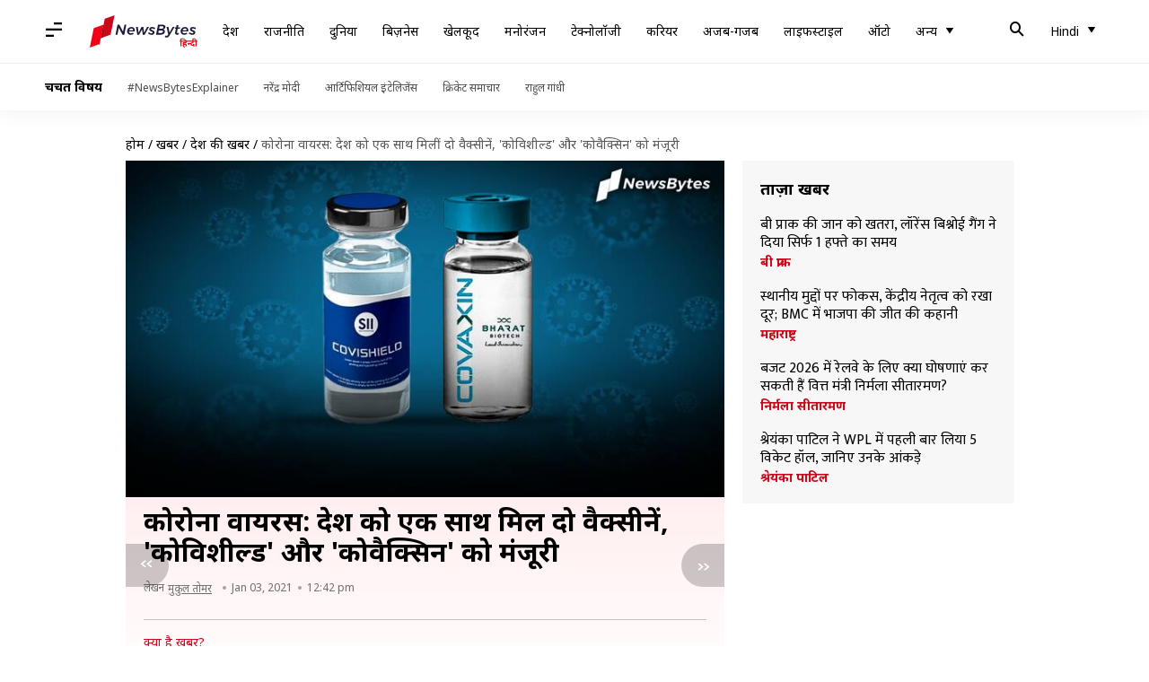

--- FILE ---
content_type: text/html; charset=UTF-8
request_url: https://hindi.newsbytesapp.com/news/india/oxford-university-and-bharat-biotech-coronavirus-vaccines-get-emergency-use-approval-in-india/story
body_size: 27898
content:
<!DOCTYPE html>
<html lang="hi" class="styles-loading">
    <head>
        <meta http-equiv="Content-Type" content="text/html; charset=UTF-8" />
<title>कोरोना वायरस: देश को एक साथ मिलीं दो वैक्सीनें, &#039;कोविशील्ड&#039; और &#039;कोवैक्सिन&#039; को मंजूरी</title>
<meta name="viewport" content="width=device-width, initial-scale=1">
<meta name="description" content="ऑक्सफोर्ड यूनिवर्सिटी और भारत बायोटेक की कोरोना वायरस वैक्सीनों को भारत में आपातकालीन उपयोग की मंजूरी मिल गई है। ड्रग्स कंट्रोलर जनरल ऑफ इंडिया (DCGI) डॉ वीजी सोमानी ने आज इस संबंध में सीरम इंस्टीट्यूट ऑफ इंडिया (SII) और भारत बायोटेक के प्रस्तावों को मंजूरी दे दी।">
<meta name="keywords" content="bharat biotech vaccine, भारत बायोटेक, भारत बायोटेक वैक्सीन, भारत बायोटेक कोरोना वायरस वैक्सीन, सीरम इंस्टीट्यूट, अदार पूनावाला, ऑक्सफोर्ड यूनिवर्सिटी वैक्सीन, two vaccines get emergency approval in india, coronavirus vaccine gets emergency approval in india, covishield gets gets emergency approval in india, covaxin gets gets emergency approval in india, coronavirus, narendra modi, कोरोना वायरस, कोरोना वायरस भारत, भारत कोरोना वायरस, भारत में कोरोना वायरस, भारत में कोरोना वायरस के मामले, कोरोना वायरस से लड़ाई, एयरपोर्ट स्क्रीनिंग, coronavirus india, coronavirus in india, coronavirus cases in india, coronavirus cases, airport screening, coronavirus awareness campaign, coronavirus awareness, coronavirus live, coronavirus live news, coronavirus updates, coronavirus in india updates, India News, Latest News India, Latest News, Current News, News Headlines, India News on NewsBytes">
        <link rel="preconnect" href="https://securepubads.g.doubleclick.net/">
        <link rel="preconnect" href="https://aax.amazon-adsystem.com/">

                <link rel="preconnect" href="https://fonts.googleapis.com">
<link rel="preconnect" href="https://fonts.gstatic.com" crossorigin>


<link rel="nb-event" data-event="alpine:init" data-handler="libloader" data-as="css" data-assets_0="https://fonts.googleapis.com/css2?family=Mukta:wght@400;600&amp;family=Noto+Sans:wght@400;700&amp;display=swap"/>
        
                        <script type="application/ld+json">{"@context":"https://schema.org","@type":"NewsArticle","mainEntityOfPage":{"@type":"WebPage","@id":"https://hindi.newsbytesapp.com/news/india/oxford-university-and-bharat-biotech-coronavirus-vaccines-get-emergency-use-approval-in-india/story"},"isPartOf":{"@type":"CreativeWork","name":"NewsBytes Hindi","url":"https://hindi.newsbytesapp.com"},"inLanguage":"hi","headline":"\u0915\u094b\u0930\u094b\u0928\u093e \u0935\u093e\u092f\u0930\u0938: \u0926\u0947\u0936 \u0915\u094b \u090f\u0915 \u0938\u093e\u0925 \u092e\u093f\u0932\u0940\u0902 \u0926\u094b \u0935\u0948\u0915\u094d\u0938\u0940\u0928\u0947\u0902, '\u0915\u094b\u0935\u093f\u0936\u0940\u0932\u094d\u0921' \u0914\u0930 '\u0915\u094b\u0935\u0948\u0915\u094d\u0938\u093f\u0928' \u0915\u094b \u092e\u0902\u091c\u0942\u0930\u0940","description":"\u0911\u0915\u094d\u0938\u092b\u094b\u0930\u094d\u0921 \u092f\u0942\u0928\u093f\u0935\u0930\u094d\u0938\u093f\u091f\u0940 \u0914\u0930 \u092d\u093e\u0930\u0924 \u092c\u093e\u092f\u094b\u091f\u0947\u0915 \u0915\u0940 \u0915\u094b\u0930\u094b\u0928\u093e \u0935\u093e\u092f\u0930\u0938 \u0935\u0948\u0915\u094d\u0938\u0940\u0928\u094b\u0902 \u0915\u094b \u092d\u093e\u0930\u0924 \u092e\u0947\u0902 \u0906\u092a\u093e\u0924\u0915\u093e\u0932\u0940\u0928 \u0909\u092a\u092f\u094b\u0917 \u0915\u0940 \u092e\u0902\u091c\u0942\u0930\u0940 \u092e\u093f\u0932 \u0917\u0908 \u0939\u0948\u0964 \u0921\u094d\u0930\u0917\u094d\u0938 \u0915\u0902\u091f\u094d\u0930\u094b\u0932\u0930 \u091c\u0928\u0930\u0932 \u0911\u092b \u0907\u0902\u0921\u093f\u092f\u093e (DCGI) \u0921\u0949 \u0935\u0940\u091c\u0940 \u0938\u094b\u092e\u093e\u0928\u0940 \u0928\u0947 \u0906\u091c \u0907\u0938 \u0938\u0902\u092c\u0902\u0927 \u092e\u0947\u0902 \u0938\u0940\u0930\u092e \u0907\u0902\u0938\u094d\u091f\u0940\u091f\u094d\u092f\u0942\u091f \u0911\u092b \u0907\u0902\u0921\u093f\u092f\u093e (SII) \u0914\u0930 \u092d\u093e\u0930\u0924 \u092c\u093e\u092f\u094b\u091f\u0947\u0915 \u0915\u0947 \u092a\u094d\u0930\u0938\u094d\u0924\u093e\u0935\u094b\u0902 \u0915\u094b \u092e\u0902\u091c\u0942\u0930\u0940 \u0926\u0947 \u0926\u0940\u0964","articleSection":"India News","url":"https://hindi.newsbytesapp.com/news/india/oxford-university-and-bharat-biotech-coronavirus-vaccines-get-emergency-use-approval-in-india/story","image":["https://i.cdn.newsbytesapp.com/hn/images/l152_19651609598410.jpg"],"datePublished":"2021-01-03T11:19:01+05:30","articleBody":"\u0911\u0915\u094d\u0938\u092b\u094b\u0930\u094d\u0921 \u092f\u0942\u0928\u093f\u0935\u0930\u094d\u0938\u093f\u091f\u0940 \u0914\u0930 \u092d\u093e\u0930\u0924 \u092c\u093e\u092f\u094b\u091f\u0947\u0915 \u0915\u0940 \u0915\u094b\u0930\u094b\u0928\u093e \u0935\u093e\u092f\u0930\u0938 \u0935\u0948\u0915\u094d\u0938\u0940\u0928\u094b\u0902 \u0915\u094b \u092d\u093e\u0930\u0924 \u092e\u0947\u0902 \u0906\u092a\u093e\u0924\u0915\u093e\u0932\u0940\u0928 \u0909\u092a\u092f\u094b\u0917 \u0915\u0940 \u092e\u0902\u091c\u0942\u0930\u0940 \u092e\u093f\u0932 \u0917\u0908 \u0939\u0948\u0964   \u0921\u094d\u0930\u0917\u094d\u0938 \u0915\u0902\u091f\u094d\u0930\u094b\u0932\u0930 \u091c\u0928\u0930\u0932 \u0911\u092b \u0907\u0902\u0921\u093f\u092f\u093e (DCGI) \u0928\u0947 \u0906\u091c \u0907\u0938 \u0938\u0902\u092c\u0902\u0927 \u092e\u0947\u0902 \u0938\u0940\u0930\u092e \u0907\u0902\u0938\u094d\u091f\u0940\u091f\u094d\u092f\u0942\u091f \u0911\u092b \u0907\u0902\u0921\u093f\u092f\u093e (SII) \u0914\u0930 \u092d\u093e\u0930\u0924 \u092c\u093e\u092f\u094b\u091f\u0947\u0915 \u0915\u0947 \u092a\u094d\u0930\u0938\u094d\u0924\u093e\u0935\u094b\u0902 \u0915\u094b \u092e\u0902\u091c\u0942\u0930\u0940 \u0926\u0947 \u0926\u0940\u0964 SII \u092d\u093e\u0930\u0924 \u092e\u0947\u0902 \u0911\u0915\u094d\u0938\u092b\u094b\u0930\u094d\u0921 \u0935\u0948\u0915\u094d\u0938\u0940\u0928 \u0915\u093e '\u0915\u094b\u0935\u093f\u0936\u0940\u0932\u094d\u0921' \u0928\u093e\u092e \u0938\u0947 \u0928\u093f\u0930\u094d\u092e\u093e\u0923 \u0914\u0930 \u091f\u094d\u0930\u093e\u092f\u0932 \u0915\u0930 \u0930\u0939\u0940 \u0939\u0948\u0964   '\u0915\u094b\u0935\u093f\u0936\u0940\u0932\u094d\u0921' \u0914\u0930 \u092d\u093e\u0930\u0924 \u092c\u093e\u092f\u094b\u091f\u0947\u0915 \u0915\u0940 '\u0915\u094b\u0935\u0948\u0915\u094d\u0938\u093f\u0928' \u0915\u094b \u0938\u0940\u092e\u093f\u0924 \u0906\u092a\u093e\u0924\u0915\u093e\u0932\u0940\u0928 \u0909\u092a\u092f\u094b\u0917 \u0915\u0940 \u092e\u0902\u091c\u0942\u0930\u0940 \u0926\u0940 \u0917\u0908 \u0939\u0948\u0964  \u0935\u0948\u0915\u094d\u0938\u0940\u0928\u094b\u0902 \u0915\u094b \u092e\u0902\u091c\u0942\u0930\u0940 \u0926\u0947\u0928\u0947 \u0915\u0947 \u092c\u093e\u0926 \u092e\u0940\u0921\u093f\u092f\u093e \u0938\u0947 \u092c\u093e\u0924 \u0915\u0930\u0924\u0947 \u0939\u0941\u090f DCGI \u0921\u0949 \u0935\u0940\u091c\u0940 \u0938\u094b\u092e\u093e\u0928\u0940 \u0928\u0947 \u0915\u0939\u093e, \u090f\u0915 \u092c\u093e\u0924 \u092a\u0930 \u0906\u092a \u092a\u0942\u0930\u0940 \u0924\u0930\u0939 \u0938\u0941\u0928\u093f\u0936\u094d\u091a\u093f\u0924 \u0930\u0939\u093f\u090f \u0915\u093f \u0939\u092e \u0915\u092d\u0940 \u092d\u0940 \u0910\u0938\u0940 \u0915\u093f\u0938\u0940 \u091a\u0940\u091c \u0915\u094b \u092e\u0902\u091c\u0942\u0930\u0940 \u0928\u0939\u0940\u0902 \u0926\u0947\u0902\u0917\u0947 \u091c\u093f\u0938\u0947 \u0932\u0947\u0915\u0930 \u0925\u094b\u0921\u093c\u0940 \u0938\u0940 \u092d\u0940 \u0938\u0941\u0930\u0915\u094d\u0937\u093e \u0915\u0940 \u091a\u093f\u0902\u0924\u093e \u0939\u094b\u0964 \u0935\u0948\u0915\u094d\u0938\u0940\u0928\u0947\u0902 110 \u092a\u094d\u0930\u0924\u093f\u0936\u0924 \u0938\u0941\u0930\u0915\u094d\u0937\u093f\u0924 \u0939\u0948\u0902\u0964 \u0939\u0932\u094d\u0915\u0947 \u092c\u0941\u0916\u093e\u0930, \u0926\u0930\u094d\u0926 \u0914\u0930 \u090f\u0932\u0930\u094d\u091c\u0940 \u091c\u0948\u0938\u0947 \u0915\u0941\u091b \u0938\u093e\u0907\u0921 \u0907\u092b\u0947\u0915\u094d\u091f \u0939\u0930 \u0935\u0948\u0915\u094d\u0938\u0940\u0928 \u0938\u0947 \u0939\u094b\u0924\u0947 \u0939\u0948\u0902\u0964 \u092f\u0947 (\u0915\u093f \u0932\u094b\u0917 \u0907\u0928\u0938\u0947 \u0928\u092a\u0941\u0902\u0938\u0915 \u0939\u094b \u0938\u0915\u0924\u0947 \u0939\u0948\u0902) \u092c\u093f\u0932\u094d\u0915\u0941\u0932 \u092c\u0915\u0935\u093e\u0938 \u0939\u0948\u0964  \u092c\u0924\u093e \u0926\u0947\u0902 \u0915\u093f SII \u0914\u0930 \u092d\u093e\u0930\u0924 \u092c\u093e\u092f\u094b\u091f\u0947\u0915 \u0926\u094b\u0928\u094b\u0902 \u0928\u0947 \u0905\u092a\u0928\u0940 \u0935\u0948\u0915\u094d\u0938\u0940\u0928\u094b\u0902 \u0915\u0947 \u0906\u092a\u093e\u0924\u0915\u093e\u0932\u0940\u0928 \u0909\u092a\u092f\u094b\u0917 \u0915\u0940 \u092e\u0902\u091c\u0942\u0930\u0940 \u0915\u0947 \u0932\u093f\u090f 7 \u0926\u093f\u0938\u0902\u092c\u0930 \u0915\u094b \u0906\u0935\u0947\u0926\u0928 \u0915\u093f\u092f\u093e \u0925\u093e\u0964   \u0938\u0947\u0902\u091f\u094d\u0930\u0932 \u0921\u094d\u0930\u0917\u094d\u0938 \u0938\u094d\u091f\u0948\u0902\u0921\u0930\u094d\u0921 \u0915\u0902\u091f\u094d\u0930\u094b\u0932 \u0911\u0930\u094d\u0917\u0947\u0928\u093e\u0907\u091c\u0947\u0936\u0928 (CDSCO) \u0915\u0940 \u0938\u092c\u094d\u091c\u0947\u0915\u094d\u091f \u090f\u0915\u094d\u0938\u092a\u0930\u094d\u091f \u0915\u092e\u093f\u091f\u0940 (SEC) \u0928\u0947 SII \u0915\u0940 '\u0915\u094b\u0935\u093f\u0936\u0940\u0932\u094d\u0921' \u0915\u094b \u0906\u092a\u093e\u0924\u0915\u093e\u0932\u0940\u0928 \u092e\u0902\u091c\u0942\u0930\u0940 \u0926\u0947\u0928\u0947 \u0915\u0940 \u0938\u093f\u092b\u093e\u0930\u093f\u0936 \u0915\u0940 \u0925\u0940, \u0935\u0939\u0940\u0902 \u092d\u093e\u0930\u0924 \u092c\u093e\u092f\u094b\u091f\u0947\u0915 \u0915\u0940 '\u0915\u094b\u0935\u0948\u0915\u094d\u0938\u093f\u0928' \u0915\u094b \u0938\u0940\u092e\u093f\u0924 \u0906\u092a\u093e\u0924\u0915\u093e\u0932\u0940\u0928 \u0909\u092a\u092f\u094b\u0917 \u0915\u0940 \u092e\u0902\u091c\u0942\u0930\u0940 \u0926\u0947\u0928\u0947 \u0915\u0940 \u0938\u093f\u092b\u093e\u0930\u093f\u0936 \u0915\u0940 \u0917\u0908\u0964   DCGI \u0928\u0947 \u0905\u092c \u0926\u094b\u0928\u094b\u0902 \u0935\u0948\u0915\u094d\u0938\u0940\u0928\u094b\u0902 \u0915\u094b \u090f\u0915 \u0938\u093e\u0925 \u092e\u0902\u091c\u0942\u0930\u0940 \u0926\u0947 \u0926\u0940 \u0939\u0948\u0964  SII \u0915\u0947 \u092e\u0941\u0916\u094d\u092f \u0915\u093e\u0930\u094d\u092f\u0915\u093e\u0930\u0940 \u0905\u0927\u093f\u0915\u093e\u0930\u0940 (CEO) \u0905\u0926\u0930 \u092a\u0942\u0928\u093e\u0935\u093e\u0932\u093e \u0928\u0947 \u0939\u093e\u0932 \u0939\u0940 \u092e\u0947\u0902 \u0915\u0939\u093e \u0925\u093e \u0915\u093f \u0915\u0902\u092a\u0928\u0940 \u0905\u092c \u0924\u0915 '\u0915\u094b\u0935\u093f\u0936\u0940\u0932\u094d\u0921' \u0915\u0940 \u091a\u093e\u0930-\u092a\u093e\u0902\u091a \u0915\u0930\u094b\u0921\u093c \u090f\u0921\u0935\u093e\u0902\u0938 \u0916\u0941\u0930\u093e\u0915\u094b\u0902 \u0915\u093e \u0909\u0924\u094d\u092a\u093e\u0926\u0928 \u0915\u0930 \u091a\u0941\u0915\u0940 \u0939\u0948 \u0914\u0930 \u0907\u0928 \u0938\u092d\u0940 \u0916\u0941\u0930\u093e\u0915\u094b\u0902 \u0915\u094b \u092d\u093e\u0930\u0924 \u0915\u094b \u0926\u093f\u092f\u093e \u091c\u093e\u090f\u0917\u093e\u0964 \u0939\u093e\u0932\u093e\u0902\u0915\u093f \u0905\u092d\u0940 \u0924\u0915 \u0938\u0930\u0915\u093e\u0930 \u0914\u0930 \u0915\u0902\u092a\u0928\u0940 \u0915\u0947 \u092c\u0940\u091a \u0915\u094b\u0908 \u0938\u092e\u091d\u094c\u0924\u093e \u0928\u0939\u0940\u0902 \u0939\u0941\u0906 \u0939\u0948\u0964   \u0935\u0939\u0940\u0902 \u092d\u093e\u0930\u0924 \u092c\u093e\u092f\u094b\u091f\u0947\u0915 \u0915\u0940 \u0938\u094d\u0935\u0926\u0947\u0936\u0940 '\u0915\u094b\u0935\u0948\u0915\u094d\u0938\u093f\u0928' \u0935\u0948\u0915\u094d\u0938\u0940\u0928 \u0915\u0940 \u0938\u092d\u0940 \u0916\u0941\u0930\u093e\u0915\u0947\u0902 \u092d\u093e\u0930\u0924 \u0915\u0947 \u0932\u093f\u090f \u0939\u094b\u0902\u0917\u0940\u0964 \u0915\u0902\u092a\u0928\u0940 \u0915\u093f\u0924\u0928\u0940 \u0916\u0941\u0930\u093e\u0915\u0947\u0902 \u090f\u0921\u0935\u093e\u0902\u0938 \u092e\u0947\u0902 \u092c\u0928\u093e \u091a\u0941\u0915\u0940 \u0939\u0948, \u0907\u0938 \u092a\u0930 \u0915\u094b\u0908 \u0938\u094d\u092a\u0937\u094d\u091f \u091c\u093e\u0928\u0915\u093e\u0930\u0940 \u0928\u0939\u0940\u0902 \u0939\u0948\u0964  \u0926\u094b\u0928\u094b\u0902 \u0935\u0948\u0915\u094d\u0938\u0940\u0928\u094b\u0902 \u0915\u0940 \u0924\u0941\u0932\u0928\u093e \u0915\u0930\u0947\u0902 \u0924\u094b \u0905\u0902\u0924\u0930\u0930\u093e\u0937\u094d\u091f\u094d\u0930\u0940\u092f \u0938\u094d\u0924\u0930 \u092a\u0930 \u0911\u0915\u094d\u0938\u092b\u094b\u0930\u094d\u0921 \u0935\u0948\u0915\u094d\u0938\u0940\u0928 (\u0915\u094b\u0935\u093f\u0936\u0940\u0932\u094d\u0921) \u0915\u093e \u091f\u094d\u0930\u093e\u092f\u0932 \u0915\u0930\u0928\u0947 \u0935\u093e\u0932\u0940 \u090f\u0938\u094d\u091f\u094d\u0930\u093e\u091c\u0947\u0928\u0947\u0915\u093e \u0928\u0947 \u0907\u0938\u0915\u0947 \u0914\u0938\u0924\u0928 70.4 \u092a\u094d\u0930\u0924\u093f\u0936\u0924 \u092a\u094d\u0930\u092d\u093e\u0935\u0940 \u0939\u094b\u0928\u0947 \u0915\u0940 \u092c\u093e\u0924 \u0915\u0939\u0940 \u0925\u0940\u0964   \u0935\u0948\u0915\u094d\u0938\u0940\u0928 \u0915\u094b \u092a\u0939\u0932\u0947 \u0906\u0927\u0940 \u0916\u0941\u0930\u093e\u0915 \u0914\u0930 \u092b\u093f\u0930 \u092a\u0942\u0930\u0940 \u0916\u0941\u0930\u093e\u0915 \u0935\u093e\u0932\u0947 2,800 \u0932\u094b\u0917\u094b\u0902 \u0915\u0947 \u0938\u092e\u0942\u0939 \u092e\u0947\u0902 90 \u092a\u094d\u0930\u0924\u093f\u0936\u0924 \u0914\u0930 \u0926\u094b\u0928\u094b\u0902 \u092a\u0942\u0930\u0940 \u0916\u0941\u0930\u093e\u0915 \u0935\u093e\u0932\u0947 8,900 \u0932\u094b\u0917\u094b\u0902 \u0915\u0947 \u0938\u092e\u0942\u0939 \u092e\u0947\u0902 62 \u092a\u094d\u0930\u0924\u093f\u0936\u0924 \u092a\u094d\u0930\u092d\u093e\u0935\u0940 \u092a\u093e\u092f\u093e \u0917\u092f\u093e \u0925\u093e\u0964   \u0935\u0939\u0940\u0902 '\u0915\u094b\u0935\u0948\u0915\u094d\u0938\u093f\u0928' \u0915\u093e \u0924\u0940\u0938\u0930\u0947 \u091a\u0930\u0923 \u0915\u093e \u091f\u094d\u0930\u093e\u092f\u0932 \u091c\u093e\u0930\u0940 \u0939\u0948 \u0914\u0930 \u0905\u092d\u0940 \u0924\u0915 \u0907\u0938\u0915\u0947 \u0928\u0924\u0940\u091c\u0947 \u091c\u093e\u0930\u0940 \u0928\u0939\u0940\u0902 \u0915\u093f\u090f \u0917\u090f \u0939\u0948\u0902\u0964  \u0907\u0928 \u0926\u094b\u0928\u094b\u0902 \u0935\u0948\u0915\u094d\u0938\u0940\u0928\u094b\u0902 \u0915\u094b \u092e\u0902\u091c\u0942\u0930\u0940 \u092e\u093f\u0932\u0928\u0947 \u0915\u0947 \u092c\u093e\u0926 \u0905\u092c \u091c\u0932\u094d\u0926 \u0939\u0940 \u0926\u0947\u0936 \u092e\u0947\u0902 \u0915\u094b\u0930\u094b\u0928\u093e \u0935\u093e\u092f\u0930\u0938 \u0915\u0947 \u0916\u093f\u0932\u093e\u092b \u0935\u0948\u0915\u094d\u0938\u0940\u0928\u0947\u0936\u0928 \u0936\u0941\u0930\u0942 \u0939\u094b \u0938\u0915\u0924\u093e \u0939\u0948\u0964 \u0938\u0930\u0915\u093e\u0930 \u0915\u0940 \u092f\u094b\u091c\u0928\u093e \u091c\u0941\u0932\u093e\u0908 \u0924\u0915 \u0932\u0917\u092d\u0917 30 \u0915\u0930\u094b\u0921\u093c \u0932\u094b\u0917\u094b\u0902 \u0915\u094b \u0935\u0948\u0915\u094d\u0938\u0940\u0928 \u0932\u0917\u093e\u0928\u0947 \u0915\u0940 \u0939\u0948\u0964   \u0915\u0947\u0902\u0926\u094d\u0930\u0940\u092f \u0938\u094d\u0935\u093e\u0938\u094d\u0925\u094d\u092f \u092e\u0902\u0924\u094d\u0930\u0940 \u0939\u0930\u094d\u0937\u0935\u0930\u094d\u0927\u0928 \u0915\u0947 \u0905\u0928\u0941\u0938\u093e\u0930, \u0935\u0948\u0915\u094d\u0938\u0940\u0928\u0947\u0936\u0928 \u0915\u0947 \u092a\u0939\u0932\u0947 \u091a\u0930\u0923 \u092e\u0947\u0902 \u0924\u0940\u0928 \u0915\u0930\u094b\u0921\u093c \u0932\u094b\u0917\u094b\u0902 \u0915\u094b \u0935\u0948\u0915\u094d\u0938\u0940\u0928 \u0932\u0917\u093e\u0908 \u091c\u093e\u090f\u0917\u0940, \u091c\u093f\u0928\u092e\u0947\u0902 \u090f\u0915 \u0915\u0930\u094b\u0921\u093c \u0938\u094d\u0935\u093e\u0938\u094d\u0925\u094d\u092f\u0915\u0930\u094d\u092e\u0940 \u0914\u0930 \u0926\u094b \u0915\u0930\u094b\u0921\u093c \u092e\u0939\u093e\u092e\u093e\u0930\u0940 \u092e\u0947\u0902 \u0905\u0917\u094d\u0930\u093f\u092e \u092e\u094b\u0930\u094d\u091a\u0947 \u092a\u0930 \u0915\u093e\u092e \u0915\u0930 \u0930\u0939\u0947 \u0905\u0928\u094d\u092f \u0915\u0930\u094d\u092e\u091a\u093e\u0930\u0940 \u0936\u093e\u092e\u093f\u0932 \u0939\u094b\u0902\u0917\u0947\u0964  \u0939\u0930\u094d\u0937\u0935\u0930\u094d\u0927\u0928 \u0928\u0947 \u092f\u0947 \u092d\u0940 \u0910\u0932\u093e\u0928 \u0915\u093f\u092f\u093e \u0939\u0948 \u0915\u093f \u092a\u0942\u0930\u0947 \u0926\u0947\u0936 \u092e\u0947\u0902 \u092b\u094d\u0930\u0940 \u092e\u0947\u0902 \u0935\u0948\u0915\u094d\u0938\u0940\u0928 \u0932\u0917\u093e\u0908 \u091c\u093e\u090f\u0917\u0940\u0964 \u0939\u093e\u0932\u093e\u0902\u0915\u093f \u0938\u0930\u0915\u093e\u0930 \u0928\u0947 \u092f\u0947 \u092d\u0940 \u0938\u093e\u092b \u0915\u093f\u092f\u093e \u0939\u0948 \u0915\u093f \u0926\u0947\u0936 \u092e\u0947\u0902 \u0938\u092d\u0940 \u0932\u094b\u0917\u094b\u0902 \u0915\u094b \u0935\u0948\u0915\u094d\u0938\u0940\u0928 \u0932\u0917\u093e\u0928\u0947 \u0915\u0940 \u091c\u0930\u0942\u0930\u0924 \u0928\u0939\u0940\u0902 \u0939\u0948 \u0914\u0930 \u0907\u0938\u0938\u0947 \u092a\u0939\u0932\u0947 \u0939\u0940 \u0938\u0902\u0915\u094d\u0930\u092e\u0923 \u0915\u0940 \u091a\u0948\u0928 \u091f\u0942\u091f \u091c\u093e\u090f\u0917\u0940\u0964 \u0935\u0948\u0915\u094d\u0938\u0940\u0928\u0947\u0936\u0928 \u0915\u0940 \u0924\u0948\u092f\u093e\u0930\u093f\u092f\u094b\u0902 \u0915\u0947 \u0932\u093f\u090f \u092a\u0942\u0930\u0947 \u0926\u0947\u0936 \u092e\u0947\u0902 \u0926\u094b \u091a\u0930\u0923\u094b\u0902 \u092e\u0947\u0902 \u0907\u0938\u0915\u093e \u0921\u094d\u0930\u093e\u0908 \u0930\u0928 (\u092a\u0942\u0930\u094d\u0935\u093e\u092d\u094d\u092f\u093e\u0938) \u092d\u0940 \u0915\u093f\u092f\u093e \u0917\u092f\u093e \u0939\u0948\u0964 \u092a\u0939\u0932\u0947 \u091a\u0930\u0923 \u092e\u0947\u0902 28 \u0914\u0930 29 \u0926\u093f\u0938\u0902\u092c\u0930 \u0915\u094b \u0905\u0938\u092e, \u0917\u0941\u091c\u0930\u093e\u0924, \u0906\u0902\u0927\u094d\u0930 \u092a\u094d\u0930\u0926\u0947\u0936 \u0914\u0930 \u092a\u0902\u091c\u093e\u092c \u0915\u0947 \u0926\u094b-\u0926\u094b \u091c\u093f\u0932\u094b\u0902 \u092e\u0947\u0902 \u0921\u094d\u0930\u093e\u0908 \u0930\u0928 \u0915\u093f\u092f\u093e \u0917\u092f\u093e\u0964 \u092f\u0947 \u0921\u094d\u0930\u093e\u0908 \u0930\u0928 \u092a\u0942\u0930\u0940 \u0924\u0930\u0939 \u0938\u0947 \u0938\u092b\u0932 \u0930\u0939\u093e \u0925\u093e\u0964   \u0935\u0939\u0940\u0902 \u0906\u091c \u0939\u0941\u090f \u0926\u0942\u0938\u0930\u0947 \u091a\u0930\u0923 \u092e\u0947\u0902 \u0926\u0947\u0936 \u0915\u0947 \u0938\u092d\u0940 \u0930\u093e\u091c\u094d\u092f\u094b\u0902 \u0914\u0930 \u0915\u0947\u0902\u0926\u094d\u0930 \u0936\u093e\u0938\u093f\u0924 \u092a\u094d\u0930\u0926\u0947\u0936\u094b\u0902 \u092e\u0947\u0902 \u0921\u094d\u0930\u093e\u0908 \u0930\u0928 \u0915\u093f\u092f\u093e \u0917\u092f\u093e\u0964 \u0907\u0938\u092e\u0947\u0902 116 \u091c\u093f\u0932\u094b\u0902 \u0915\u0940 \u0915\u0941\u0932 259 \u091c\u0917\u0939\u094b\u0902 \u092a\u0930 \u092a\u0942\u0930\u094d\u0935\u093e\u092d\u094d\u092f\u093e\u0938 \u0915\u093f\u092f\u093e \u0917\u092f\u093e\u0964  \u092d\u093e\u0930\u0924 \u092e\u0947\u0902 \u0905\u092d\u0940 \u0924\u0915 1.03 \u0915\u0930\u094b\u0921\u093c \u0932\u094b\u0917\u094b\u0902 \u0915\u094b \u0915\u094b\u0930\u094b\u0928\u093e \u0935\u093e\u092f\u0930\u0938 \u0938\u0947 \u0938\u0902\u0915\u094d\u0930\u092e\u093f\u0924 \u092a\u093e\u092f\u093e \u091c\u093e \u091a\u0941\u0915\u093e \u0939\u0948 \u0914\u0930 1.49 \u0932\u093e\u0916 \u0932\u094b\u0917\u094b\u0902 \u0915\u0940 \u092e\u094c\u0924 \u0939\u0941\u0908 \u0939\u0948\u0964   \u092a\u093f\u091b\u0932\u0947 \u0915\u0941\u091b \u092e\u0939\u0940\u0928\u0947 \u092e\u0947\u0902 \u0926\u0947\u0936 \u092e\u0947\u0902 \u0938\u0902\u0915\u094d\u0930\u092e\u0923 \u0915\u0940 \u0938\u094d\u0925\u093f\u0924\u093f \u092c\u0947\u0939\u0924\u0930 \u0939\u0941\u0908 \u0939\u0948 \u0914\u0930 \u0938\u093f\u0924\u0902\u092c\u0930 \u092e\u0947\u0902 \u0932\u0917\u092d\u0917 95,000 \u0915\u0947 \u092a\u0940\u0915 \u0915\u0947 \u092e\u0941\u0915\u093e\u092c\u0932\u0947 \u0905\u092d\u0940 \u0926\u0947\u0936 \u092e\u0947\u0902 \u0930\u094b\u091c\u093e\u0928\u093e 20,000 \u0915\u0947 \u0906\u0938\u092a\u093e\u0938 \u0928\u090f \u092e\u093e\u092e\u0932\u0947 \u0938\u093e\u092e\u0928\u0947 \u0906 \u0930\u0939\u0947 \u0939\u0948\u0902\u0964 \u0926\u0948\u0928\u093f\u0915 \u092e\u094c\u0924\u094b\u0902 \u0915\u0940 \u0938\u0902\u0916\u094d\u092f\u093e \u092d\u0940 1,100 \u0938\u0947 \u0918\u091f\u0915\u0930 300 \u0938\u0947 \u0915\u092e \u092a\u0930 \u0906 \u0917\u0908 \u0939\u0948\u0964   \u0930\u093f\u0915\u0935\u0930\u0940 \u0930\u0947\u091f 96.12 \u092a\u094d\u0930\u0924\u093f\u0936\u0924 \u0939\u0948\u0964 ","author":{"@type":"Person","name":"\u092e\u0941\u0915\u0941\u0932 \u0924\u094b\u092e\u0930","url":"https://hindi.newsbytesapp.com/author/%E0%A4%AE%E0%A5%81%E0%A4%95%E0%A5%81%E0%A4%B2/152","sameAs":["https://twitter.com/mukul_tomarr"],"email":"mukul.tomar@newsbytesapp.com"},"publisher":{"@type":"NewsMediaOrganization","name":"NewsBytes Hindi","url":"https://hindi.newsbytesapp.com","logo":{"@type":"ImageObject","url":"https://cf-cdn.newsbytesapp.com/assets/images/google_news_logo_hi.png","width":347,"height":60},"sameAs":["https://www.facebook.com/newsbyteshindi","https://twitter.com/newsbyteshindi","https://www.linkedin.com/company/newsbytes"]},"associatedMedia":{"@type":"ImageObject","url":"https://i.cdn.newsbytesapp.com/hn/images/l152_19651609598410.jpg","caption":"","width":1440,"height":810},"dateModified":"2021-01-03T12:42:19+05:30"}</script>
                        
        <style type="text/css">
        :root{--primary-font: "Mukta", Helvetica, Arial, sans-serif;--secondary-font: "Noto Sans", Helvetica, Arial, sans-serif;--tertiary-font: "Noto Sans", Helvetica, Arial, sans-serif}

                            html.styles-loading>body>*{display:none;}html.styles-loading .page-loader{display:flex}html .page-loader{display:none}.page-loader{position:fixed;top:0;bottom:0;left:0;right:0;z-index:10;height:100vh;width:100vw;align-items:center;justify-content:center;overflow:hidden;background-color:#fff;display:flex}
.mld{padding: 0 1.25rem;font-size: 22px;font-weight: 700;color: #c7091b !important;}

                          
        
                </style>
        
                
        <script type="text/javascript">
          try {
            var ced=function(e){try{window.dispatchEvent(e)}catch(t){enf("s4a",t),console.error(t)}},ce=function(e,t){return new CustomEvent(e,{detail:t,bubbles:!0,cancelable:!0,composed:!1})};
            window.addEventListener("fcp", () => {
                window.dma = true;
            });
            
          } catch(e) {enf('headerscript',e)}
        </script>

                        <link as="style" rel="preload" integrity="sha384-cN6MpUZyObSm0/DhWUcOsb5TWqdn5GMVCLJDS8ACovNkBnKpErGFCCEqxo+iW0I0" href="https://cf-cdn.newsbytesapp.com/assets/dynamic/build/timeline-v3b.B7Y7ksSe.css" crossorigin="anonymous" onload="this.onload=null;this.rel='stylesheet';document.getElementsByTagName('html').item(0).classList.remove('styles-loading');" onerror="this.onerror=null;navigator.serviceWorker?.controller?.postMessage({type:'CACHE_PURGE',error: {url:this.href}});if(window.dma)ced(ce('ie-0'));else{window.addEventListener('fcp', () => {ced(ce('ie-0'))});}"/>

        <link rel="nb-event" data-as="css" data-event="ie-0" data-handler="renderloader" data-policy="once" data-assets_0="https://cf-cdn.newsbytesapp.com/assets/dynamic/build/timeline-v3b.B7Y7ksSe.css?cb=0" data-integrity_0="sha384-cN6MpUZyObSm0/DhWUcOsb5TWqdn5GMVCLJDS8ACovNkBnKpErGFCCEqxo+iW0I0" data-log_0="true"/>
                                        <meta property="og:site_name" content="NewsBytes">
<meta property="og:type" content="article">
<meta property="og:title" content="कोरोना वायरस: देश को एक साथ मिलीं दो वैक्सीनें, 'कोविशील्ड' और 'कोवैक्सिन' को मंजूरी">
<meta property="og:description" content="ऑक्सफोर्ड यूनिवर्सिटी और भारत बायोटेक की कोरोना वायरस वैक्सीनों को भारत में आपातकालीन उपयोग की मंजूरी मिल गई है। ड्रग्स कंट्रोलर जनरल ऑफ इंडिया (DCGI) डॉ वीजी सोमानी ने आज इस संबंध में सीरम इंस्टीट्यूट ऑफ इंडिया (SII) और भारत बायोटेक के प्रस्तावों को मंजूरी दे दी।">
<meta property="og:url" content="https://hindi.newsbytesapp.com/news/india/oxford-university-and-bharat-biotech-coronavirus-vaccines-get-emergency-use-approval-in-india/story">
<meta property="og:image" content="https://i.cdn.newsbytesapp.com/hn/images/l152_19651609598410.jpg">
<meta property="og:image:width" content="1440" />
<meta property="og:image:height" content="810" />
<meta name="robots" content="max-image-preview:large">
<meta property="twitter:card" content="summary_large_image">
<meta property="twitter:site" content="@newsbytesapp">
<meta property="twitter:title" content="कोरोना वायरस: देश को एक साथ मिलीं दो वैक्सीनें, 'कोविशील्ड' और 'कोवैक्सिन' को मंजूरी">
<meta property="twitter:description" content="ऑक्सफोर्ड यूनिवर्सिटी और भारत बायोटेक की कोरोना वायरस वैक्सीनों को भारत में आपातकालीन उपयोग की मंजूरी मिल गई है। ड्रग्स कंट्रोलर जनरल ऑफ इंडिया (DCGI) डॉ वीजी सोमानी ने आज इस संबंध में सीरम इंस्टीट्यूट ऑफ इंडिया (SII) और भारत बायोटेक के प्रस्तावों को मंजूरी दे दी।">
<meta property="twitter:url" content="https://hindi.newsbytesapp.com/news/india/oxford-university-and-bharat-biotech-coronavirus-vaccines-get-emergency-use-approval-in-india/story">
<meta property="twitter:image" content="https://i.cdn.newsbytesapp.com/hn/images/l152_19651609598410.jpg">
<meta property="fb:pages" content="681371421973844" />
<meta name="pocket-site-verification" content="c9aeb5661f69e37caab618602e7539" />
<meta name="application-name" content="NewsBytes - Your Daily News Digest">

        <meta name="mobile-web-app-capable" content="yes" />
<meta name="theme-color" content="#ffffff"/>
<link rel="manifest" href="/manifest.json" />
<link rel="shortcut icon" href="/favicon.ico" type="image/x-icon" />
<link rel="icon" type="image/png" href="https://cf-cdn.newsbytesapp.com/assets/icons/2/favicon-16x16.png" sizes="16x16" />
<link rel="apple-touch-icon" sizes="57x57" href="https://cf-cdn.newsbytesapp.com/assets/icons/2/apple-touch-icon-57x57.png" />
<link rel="apple-touch-icon" sizes="60x60" href="https://cf-cdn.newsbytesapp.com/assets/icons/2/apple-touch-icon-60x60.png" />
<link rel="apple-touch-icon" sizes="72x72" href="https://cf-cdn.newsbytesapp.com/assets/icons/2/apple-touch-icon-72x72.png" />
<link rel="apple-touch-icon" sizes="76x76" href="https://cf-cdn.newsbytesapp.com/assets/icons/2/apple-touch-icon-76x76.png" />
<link rel="apple-touch-icon" sizes="114x114" href="https://cf-cdn.newsbytesapp.com/assets/icons/2/apple-touch-icon-114x114.png" />
<link rel="apple-touch-icon" sizes="120x120" href="https://cf-cdn.newsbytesapp.com/assets/icons/2/apple-touch-icon-120x120.png" />
<link rel="apple-touch-icon" sizes="144x144" href="https://cf-cdn.newsbytesapp.com/assets/icons/2/apple-touch-icon-144x144.png" />
<link rel="apple-touch-icon" sizes="152x152" href="https://cf-cdn.newsbytesapp.com/assets/icons/2/apple-touch-icon-152x152.png" />
<link rel="apple-touch-icon" sizes="180x180" href="https://cf-cdn.newsbytesapp.com/assets/icons/2/apple-touch-icon-180x180.png" />
<link rel="apple-touch-startup-image" media="(-webkit-device-pixel-ratio: 1)" href="https://cf-cdn.newsbytesapp.com/assets/icons/2/apple-touch-icon-512x512.png" />
<link rel="apple-touch-startup-image" media="(-webkit-device-pixel-ratio: 2)" href="https://cf-cdn.newsbytesapp.com/assets/icons/2/apple-touch-icon-1024x1024.png" />
<meta name="apple-mobile-web-app-capable" content="yes" />
<meta name="apple-mobile-web-app-status-bar-style" content="black-translucent" />
<link rel="icon" type="image/png" href="https://cf-cdn.newsbytesapp.com/assets/icons/2/favicon-32x32.png" sizes="32x32" />
<link rel="icon" type="image/png" href="https://cf-cdn.newsbytesapp.com/assets/icons/2/favicon-96x96.png" sizes="96x96" />
<link rel="icon" type="image/png" href="https://cf-cdn.newsbytesapp.com/assets/icons/2/android-chrome-192x192.png" sizes="192x192" />
<link rel="icon" type="image/png" sizes="240x240" href="https://cf-cdn.newsbytesapp.com/assets/icons/2/android-chrome-240x240.png" sizes="240x240" />
<meta name="msapplication-TileImage" content="https://cf-cdn.newsbytesapp.com/assets/icons/2/apple-touch-icon-144x144.png" />
<meta name="msapplication-TileColor" content="#ffffff" />
<meta name="msapplication-config" content="/browserconfig.xml" />
<meta name="msapplication-square70x70logo" content="https://cf-cdn.newsbytesapp.com/icons/smalltile.png" />
<meta name="msapplication-square150x150logo" content="https://cf-cdn.newsbytesapp.com/icons/mediumtile.png" />
<meta name="msapplication-square310x310logo" content="https://cf-cdn.newsbytesapp.com/icons/largetile.png" />
<meta name="msapplication-navbutton-color" content="#ffffff" />
        <link rel="preload" as="image" href="https://i.cdn.newsbytesapp.com/hn/images/l152_19651609598410.jpg?tr=w-480" />
<link rel="alternate" href="android-app://com.newsbytesapp.hindi/newsbytes/timeline/India/26171/134625" />
<meta name="robots" content="max-image-preview:large">
                        <link rel="canonical" href="https://hindi.newsbytesapp.com/news/india/oxford-university-and-bharat-biotech-coronavirus-vaccines-get-emergency-use-approval-in-india/story" />
                

        <script type="text/javascript">
                      window.dataLayer = window.dataLayer || [];window.dataLayer.push({ "gtm.start": new Date().getTime(), event: "gtm.js" });
                    window.nb_debug = false;
          window.nblocale = "hi";
          window.partner = new URLSearchParams(window.location.search).get('utm_medium') || "nb";
          window.nla = (a, b) => {return (a === null || a === undefined) ? b : a;};
          window.log = (typeof Proxy != 'undefined') ? new Proxy([], {set: (e, i, n) => {e[i] = n;if(typeof n != 'number') dispatchEvent(new CustomEvent('custom_log', { detail: n, bubbles: true, cancelable: true, composed: false }));return true;}}) : [];
          !function(){var _pL=console.log;var _pE=console.error;var _pW=console.warn;log=log || [];console.log=function (...args) {let dt=`[${(new Date()).toISOString()}]`;log.push([dt, Date.now(), 'log', ...args]);window.nb_debug && _pL.apply(console, [dt, ...args]);};console.error=function (...args) {let dt=`[${(new Date()).toISOString()}]`;log.push([dt, Date.now(), 'err', ...args]);nb_debug && _pE.apply(console, [dt, ...args]);};console.warn=function (...args) {let dt=`[${(new Date()).toISOString()}]`;log.push([dt, Date.now(), 'warn', ...args]);nb_debug && _pW.apply(console, [dt, ...args]);};}();console.log("Started loading");
          window._nb_isBot = (() => {return ((navigator.webdriver === true) || /bot|crawler|spider|crawling|googleother/i.test(navigator.userAgent) || /HeadlessChrome/.test(navigator.userAgent) );})();
          function collect(i, j) {if (window._nb_isBot) {return;}let v = 219, m = new Date().getMonth();let s = new URLSearchParams(j).toString(), sw = window._nb_hasSW;s = s ? '&'+s : '';fetch('/js/collect.' + v + m + '.js?id=' + i + s + "&sw=" + sw + '&partner=' + (window.partner || 'nb') + '&cb=' + Date.now()).catch((err) => {console.log(err)});}
          function enf(nm, e) {collect('tc', {fl:nm,n:e.name,m:e.message})}
          window.__camreadycalled = 0;
        </script>
        <script type="text/javascript">
          !function(e,t,r){function gpterrev(r,o,n){!function setgu(){let r=t.getElementsByTagName("script");for(let t=0;t<r.length;t++){let o=r[t].getAttribute("src");if(o&&o.includes("gpt.js")){e.nbgsu=o;break}}}(),dispatchEvent(new CustomEvent("gpt_error",{detail:{message:o,code:r,url:e.nbgsu,level:n},bubbles:!0,cancelable:!0,composed:!1}))}e.setCookie=function(e,r,o){const n=new Date;n.setTime(n.getTime()+24*o*60*60*1e3);let p="expires="+n.toUTCString();t.cookie=e+"="+r+";"+p+";path=/"},e.getCookie=function(e){let r=e+"=",o=t.cookie.split(";");for(let t=0;t<o.length;t++){let e=o[t];for(;" "==e.charAt(0);)e=e.substring(1);if(0==e.indexOf(r))return e.substring(r.length,e.length)}return""},e.haveCookie=function(t){return""!==e.getCookie(t)},e.deleteCookie=function(e){t.cookie=e+"=;expires=Thu, 01 Jan 1970 00:00:01 GMT;path=/;"},e.addEventListener("custom_log",function(e){var t=e.detail[3];"string"==typeof t&&(t.includes("https://developers.google.com/publisher-tag")||t.includes("[GPT] 403 HTTP Response")||t.includes("expired version"))&&gpterrev("gpte-dep",t,e.detail[2])}),e.addEventListener("gpt_error",function(t){var o,n;t.detail.partner=e.partner,null==(n=null==(o=null==r?void 0:r.serviceWorker)?void 0:o.controller)||n.postMessage({type:"GPT_ERROR",error:t.detail})}),e.addEventListener("error",function(e){(e.message.includes("https://developers.google.com/publisher-tag")||e.message.includes("[GPT] 403 HTTP Response")||e.message.includes("expired version"))&&gpterrev("gpte-dep",e.message,"errw")})}(window,document,navigator);

        </script>
        <script type="text/javascript">
          !function(t,r){const e=["utm_source","utm_medium","partner"],a={};t.location.search.slice(1).split("&").forEach(t=>{const[r,n]=t.split("="),i=r?r.toLowerCase():"";e.includes(i)&&(a[i]=n||"")}),t.filteredQueryParams=e.filter(r=>("redirect"===t.partner&&(a.utm_medium="default"),a.hasOwnProperty(r))).map(t=>`${t}=${a[t]}`).join("&");let n=""===t.filteredQueryParams?"":"?"+t.filteredQueryParams;t.fullurl=String(t.location.href),["t","trans"].includes(a.utm_medium)&&r.documentElement.classList.add("v3a");var i=t.location.search.substring(1).split("&"),o={};history.replaceState(null,r.title,t.location.origin+t.location.pathname+n);for(var u=0;u<i.length;u++){var c=i[u];if(c){var f=c.split("=");if(f.length>=2){var l=f[0].toLowerCase(),m=f[1];o[l]=m}}}for(var d in delete o.partner,!o.page_from&&t.haveCookie&&t.haveCookie("page_from")&&(o.page_from=t.getCookie("page_from")),o)o.hasOwnProperty(d)&&(t[d]=o[d]);r.addEventListener("click",function(r){const e=r.target.closest(".clickable-target");if(!e)return;let a=e.getAttribute("data-url");a&&(0!==a.indexOf("http")&&(a=t.location.protocol+"//"+t.location.host+a),a=a+"?"+filteredQueryParams,setTimeout(function(){t.location.href=a},200))})}(window,document);

        </script>
        <script type="text/javascript">
          
                              ((t,e,n)=>{Promise.allSettled||(Promise.allSettled=function(t){return new Promise((e,n)=>{let r=[],i=0,o=t.length;t.forEach((t,n)=>{var s,a;s=t,a=n,Promise.resolve(s).then(t=>{r[a]={status:"fulfilled",value:t}},t=>{r[a]={status:"rejected",reason:t}}).finally(()=>{++i===o&&e(r)})})})});var r=!1;Object.defineProperty(t,"scriptloader",{value:function(t,e,n){this.init(t,e,n)},writable:!1,configurable:!1}),scriptloader.prototype={init:function(t){this.t=t.toLowerCase(),this.retries={},this.max_retries=100,this.tries={},this.times={}},push:function(n){let r=this.createElement(n);this.tries[n.s]=1+t.nla(this.tries[n.s],0),this.times[n.s]=t.nla(this.times[n.s],{s:[],e:[],r:[]}),this.times[n.s].s.push((new Date).getTime()),e.head.appendChild(r)},createElement:function(t){return"script"===this.t?this.createScript(t):"style"===this.t?this.createStyle(t):this.createScript(t)},createStyle:function(t){let n=e.createElement("link");n.as="style",n.rel="stylesheet",n.href=t.s,t.i&&(n.integrity=t.i,n.crossOrigin="anonymous"),void 0!==t.o&&this.onloadCb(t,n);var r=this;return n.onerror=()=>{r.errorCb(t,n)},n},createScript:function(t){t=o(t);let n=e.createElement("script");t.d?n.defer=!0:n.async=!0,n.src=t.s,t.i&&(n.integrity=t.i,n.crossOrigin="anonymous"),this.onloadCb(t,n);var r=this;return n.onerror=()=>{r.errorCb(t,n)},n},removeRetryMark:function(t,e){this.retries[t.s]&&(this.notify(t.s),delete this.retries[t.s]),this.times[t.s].r.push("s")},onloadCb:function(e,n){var r=this;n.addEventListener("load",function(){r.times[e.s].e.push((new Date).getTime()),e.r&&"function"==typeof e.rf?t.setTimeout(function(){e.rf()?(r.setRetryWithTimeout(e,n,1),r.times[e.s].r.push("e")):r.removeRetryMark(e,n)},e.rfd):r.removeRetryMark(e,n),e.d&&e.o&&e.o()}),e.d||e.o&&e.o()},errorCb:function(t,e){t.e&&t.e(),t.r&&this.setRetryWithTimeout(t,e,0),this.times[t.s].e.push((new Date).getTime()),this.times[t.s].r.push("e")},setRetryWithTimeout:function(e,n,r){if(this.retries[e.s]||(this.retries[e.s]=0),this.retries[e.s]++,!(this.retries[e.s]>=this.max_retries)){var i=this;t.setTimeout(()=>{e.d?i.push(e):i.push({s:e.s,d:!1,r:e.r,rf:e.rf,rfd:e.rfd})},Math.max(0,s(this.retries[e.s])-r*e.rfd))}},notify:function(e){var r,i;const o=e.split("/").pop().split("?")[0];null==(i=null==(r=null==n?void 0:n.serviceWorker)?void 0:r.controller)||i.postMessage({type:"SCRIPT_ERROR",error:{code:`nw-err-${o}`,message:`Successful retry tag on error: ${e}`,partner:t.partner,level:"err"}})},seq:function(e,n){if(1==e.length){const r="string"==typeof e[0],i=r?e[0]:e[0].s,o=!!r||e[0].d,s=!!r||t.nla(e[0].r,!0),a=r?void 0:t.nla(e[0].rf,void 0),c=r?0:t.nla(e[0].rfd,0),l=r?void 0:t.nla(e[0].i,void 0),d=r?void 0:t.nla(e[0].e,void 0);return void this.push({s:i,d:o,o:function(){n&&n()},r:s,rf:a,rfd:c,i:l,e:d})}if(e.length>1){var r=e.splice(-1),i=this;const o="string"==typeof r[0],s=o?r[0]:r[0].s,a=!!o||r[0].d,c=!!o||t.nla(r[0].r,!0),l=o?void 0:t.nla(r[0].rf,void 0),d=o?0:t.nla(r[0].rfd,0),u=o?void 0:t.nla(e[0].i,void 0),f=o?void 0:t.nla(r[0].e,void 0);this.seq(e,function(){i.push({s:s,d:a,o:function(){n&&n()},r:c,rf:l,rfd:d,i:u,e:f})})}},getP:function(){const t={};for(const e in this.times){const n=this.times[e],r=n.s.length,o=i(e).split("").join("-"),s={success:[],failure:[]};for(let t=0;t<n.e.length&&!(t>=n.s.length);t++){const e=n.s[t],r=n.e[t]-e;t<n.r.length&&("s"===n.r[t]?s.success.push(r):s.failure.push(r))}const a=t=>0===t.length?null:t.reduce((t,e)=>t+e,0)/t.length;t[o]={t:r,sc:s.success.length,sa:a(s.success),fc:s.failure.length,fa:a(s.failure)}}return t}},t._nb_stSl=new t.scriptloader("style"),t._nb_scSl=new t.scriptloader("script");const SLObject=e=>"style"==e.toLowerCase()?t._nb_stSl:t._nb_scSl,i=t=>t.split("?").shift().split("#").shift().split("/").pop(),o=e=>(e.rf||r||"pubads_impl.js"==i(e.s)&&(e.rf=function(){var e;return!(null==(e=null==t?void 0:t.googletag)?void 0:e.pubadsReady)},e.rfd=700,e.r=!0,r=!0),e),s=t=>700+200*(t-1),a=function(){var e=["ipad","iphone","mac"];if(n.platform)for(;e.length;)if(n.platform.toLowerCase().indexOf(e.pop())>=0)return!t.MSStream;return!1},c=(()=>{const libloader=(e,n)=>{var r=SLObject("css"==n.as?"style":"script");const i=[],o=t.nla(n.defer,"true"),s=t.nla(n.log,"false"),a=t.nla(n.oce,"");for(const c of Object.keys(n).sort())if(c.startsWith("assets_")){let e=c.replace("assets_",""),r=t.nla(n["defer_"+e],o),a=t.nla(n["log_"+e],s),l=t.nla(n["integrity_"+e],void 0);i.push({s:n[c],d:"true"==r,r:"true"==a,i:l})}r.seq(i,()=>{n.onComplete&&n.onComplete(),a&&t.dispatchEvent(new CustomEvent(a,{detail:a,bubbles:!0,cancelable:!0,composed:!1}))})};return{libloader:libloader,renderloader:(t,n)=>{const r="styles-loading",i=e.getElementsByTagName("html").item(0).classList,o=e.getElementsByTagName("body").item(0).classList;n.timer?n.onComplete=()=>{setTimeout(()=>{i.remove(r),o.remove(r)},n.timer)}:n.onComplete=()=>{i.remove(r),o.remove(r)},libloader(0,n)},classtoggle:(t,e)=>{"classtoggle"==t.target.getAttribute("data-handler")?t.target.classList.toggle(e.toggleclass):t.target.closest('[data-handler="classtoggle"]').classList.toggle(e.toggleclass)}}})();t.EventManager=(()=>{const n={},r={},i=[],l=t=>Array.from(t.attributes).reduce((t,e)=>(e.name.startsWith("data-")&&(t[e.name.replace("data-","")]=e.value),t),{}),d=(t,e)=>n=>{void 0===e&&(e=l(n.target));try{t(n,e)}catch(i){if(console.error(`[EM] Error in handler: ${i.message}`),e.errorhandler&&r[e.errorhandler])try{r[e.errorhandler](n,e)}catch(o){console.error("[EM] Error in error handler",o,i)}}},u=t=>{Promise.allSettled(t.filter(t=>t).map(t=>new Promise((e,n)=>{try{t[0](t[1],t[2]),e(t)}catch(i){if(t[2].errorhandler&&r[t[2].errorhandler]){try{r[t[2].errorhandler](t[1],t[2])}catch(o){console.error("[EM] Error in error handler 2",o,i)}n(i)}}})))},f=()=>{let t=[];e.querySelectorAll("[data-event]").forEach(e=>{t.push(h(e))}),u(t)},h=e=>{let n=[];if(e.nodeType===Node.ELEMENT_NODE&&e.hasAttribute("data-event")){var[r,a,c,l]=b(e);c&&("DOMContentLoaded"==a||"load"==a?n.push([c,e,l]):r.addEventListener(a,d(c,l)))}if("SCRIPT"===e.tagName){if(i.includes(e.src))return;i.push(e.src);var[u,f]=(t=>[SLObject(t.tagName),o({s:t.src,d:!1,r:!1,rfd:0})])(e);if(u.tries[e.src])return;e.addEventListener("error",()=>{(new Date).toISOString(),t.setTimeout(()=>{u.seq([f],()=>{})},s(1))}),e.addEventListener("load",()=>{(new Date).toISOString(),"function"==typeof f.rf&&t.setTimeout(function(){f.rf()&&t.setTimeout(()=>{u.seq([f],()=>{})},Math.max(0,s(1)-f.rfd))},f.rfd)})}return n.length>0?n[0]:null},v=t=>{t.nodeType===Node.ELEMENT_NODE&&t.hasAttribute("data-event")&&([elm,event,func,attributes]=b(t),func&&elm.removeEventListener(event,d(func,attributes)))},b=n=>{const i=n.getAttribute("data-event"),o=n.getAttribute("data-handler")||i;let s=r[o];const a="click"==i?n:"DOMContentLoaded"==i?e:t;if(void 0===s)return[a,void 0,void 0,void 0];(n.getAttribute("data-policy")||"").split("|").forEach(t=>{"once"===t&&(s=once(s)),t.startsWith("debounce:")&&(s=debounce(s,Number(t.split(":")[1])))});const c=l(n);return[a,i,s,c]},m=()=>{const t=new MutationObserver(t=>{t.forEach(t=>{let e=[];t.addedNodes.forEach(t=>{e.push(h(t))}),u(e),t.removedNodes.forEach(t=>{v(t)})})});t.observe(e.body,{childList:!0,subtree:!0}),t.observe(e.head,{childList:!0})},debounce=(t,e)=>{let n;return(isNaN(e)||e<=0)&&(e=100),(...r)=>{clearTimeout(n),n=setTimeout(()=>t(...r),e)}},once=t=>{let e=!1;return(...n)=>{e||t(...n),e=!0}};return{init:n=>{n=n||c,Object.assign(r,n),new PerformanceObserver(e=>{for(const n of e.getEntries())"largest-contentful-paint"===n.entryType?t.dispatchEvent(new CustomEvent("lcp",{detail:"lcp",bubbles:!0,cancelable:!0,composed:!1})):"paint"===n.entryType&&"first-contentful-paint"===n.name&&(t.dispatchEvent(new CustomEvent("fcp",{detail:"fcp",bubbles:!0,cancelable:!0,composed:!1})),a()&&t.dispatchEvent(new CustomEvent("lcp",{detail:"lcp",bubbles:!0,cancelable:!0,composed:!1})))}).observe({entryTypes:["largest-contentful-paint","paint"]}),e.body?(m(),f()):(()=>{const t=new MutationObserver(n=>{e.body&&(t.disconnect(),m(),f())});t.observe(e.documentElement,{childList:!0,subtree:!0})})()},addEvent:h,addHandlers:t=>{e.querySelectorAll("[data-event]").forEach(e=>{const n=e.getAttribute("data-handler");if(t[n]&&!r[n]){let i={};i[n]=t[n],Object.assign(r,i),h(e)}})},removeEvent:v,trigger:(t,e)=>{n[t]&&n[t].forEach(t=>t.handler(e))},observeMutations:m}})()})(window,document,navigator),window.dispatchEvent(new CustomEvent("dml",{detail:"dml",bubbles:!0,cancelable:!0,composed:!1}));

                              
          
                  </script>
                                                    </head>
    <body data-side-drawer="off" >
        
                    <link rel="nb-event" data-event="l-m" data-policy="once" data-defer="true" data-handler="libloader" data-assets_0="https://securepubads.g.doubleclick.net/tag/js/gpt.js?nbcb=20240620" data-log_0="true" data-oce="s-d"/>
            <link rel="nb-event" data-event="l-a" data-policy="once" data-defer="true" data-handler="libloader" data-assets_0="https://pagead2.googlesyndication.com/pagead/js/adsbygoogle.js?client=ca-pub-3786856359143209" data-log_0="true" data-oce="s-d"/>
            <link rel="nb-event" data-event="s-d" data-policy="once" data-defer="true" data-handler="libloader" data-assets_1="https://cf-cdn.newsbytesapp.com/assets/dynamic/build/assets/cam-DKW3edUm.js" data-log_1="true" data-oce="a-l"/>
                <script>try{EventManager.init()}catch(e){enf('dom-init',e)}</script>
        
                <header id="header-nav">
    <nav class="top-nav">
        <div class="box-shdw-header">
            <div class="wrapper hidden-in-touch">
                <div class="top-bar lg-screen" data-search="off">
                    <div class="first-tier">
                        <div class="nb-icon-menu side-drawer-toggle m-icon"></div>
                                                <a href="/" class="svg-inclusion clickable-logo" data-svg="logo_hi" aria-label="NewsBytes Hindi"><span class="title visibility-hidden">NewsBytes Hindi</span></a>
                        
                        
                        <ul class="overflow-check visibility-hidden" data-cname="list-hdBttns"></ul>

                        <div id="header-drop-down"></div>
                        
                                                <div class="last-box lt-box lg">
                                                        <span class="nb-icon-search-mobile-header s-icon search-for"></span>
                                                        
                            <div class="drdown-parent">
                                <button class="drdown-selector drdown-selector-plain" id="fxd-p-682">
                                    <div class="label hidden"></div>
                                    <div class="flex">
                                        <span class="title">Hindi</span>
                                        <span class="nb-icon-drop-more d-icon"></span>
                                    </div>
                                </button>
                                <div class="hidden drdown-box d-box right" data-status="off" data-animation-entrance="ent-slide-down-mg" data-animation-exit="ext-slide-up-mg" data-type="stateless">
                                                                        <a href="https://www.newsbytesapp.com" target="_blank" rel="_noopener" hreflang="en"  title="English">English</a>
                                                                        <a href="https://tamil.newsbytesapp.com" target="_blank" rel="_noopener" hreflang="ta"  title="Tamil">Tamil</a>
                                                                        <a href="https://telugu.newsbytesapp.com" target="_blank" rel="_noopener" hreflang="te"  title="Telugu">Telugu</a>
                                                                    </div>
                            </div>
                                                    </div>
                                            </div>
                    <div class="search-bar">
                        <input type="text" class="search-query" placeholder="सर्च" value="" id="searchLgView" />
                        <span class="nb-icon-cancel cancel-search cr-icon"></span>
                    </div>
                    <span class="aux-text hidden">अन्य</span>
                </div>
            </div>
                        <div class="supporting-header hidden-in-touch">
                <div class="wrapper">
                    <div class="wrapper-item">
                                                <div class="title">चर्चित विषय</div>
                                                                        <div class="item">
                            <a href="https://hindi.newsbytesapp.com/news/exclusive/newsbytesexplainer">#NewsBytesExplainer</a>
                        </div>
                                                <div class="item">
                            <a href="https://hindi.newsbytesapp.com/news/india/narendra-modi">नरेंद्र मोदी</a>
                        </div>
                                                <div class="item">
                            <a href="https://hindi.newsbytesapp.com/news/science/artificial-intelligence">आर्टिफिशियल इंटेलिजेंस</a>
                        </div>
                                                <div class="item">
                            <a href="https://hindi.newsbytesapp.com/news/sports/cricket">क्रिकेट समाचार</a>
                        </div>
                                                <div class="item">
                            <a href="https://hindi.newsbytesapp.com/news/politics/rahul-gandhi">राहुल गांधी</a>
                        </div>
                                            </div>
                </div>
            </div>
                        <div class="hidden-lg">
                <div class="top-bar touch-screen" data-search="off">
                    <div class="slab-logo first-tier">
                        <div class="slab-logo-item">
                            <div class="nb-icon-menu m-icon side-drawer-toggle"></div>
                                                        <a href="/" data-svg="logo_hi" aria-label="NewsBytes Hindi"><div class="dp-ib">
            <div id="_svg_logo_hi" class="dp-ib">
        <svg version="1.1" xmlns="http://www.w3.org/2000/svg" xmlns:xlink="http://www.w3.org/1999/xlink" x="0px" y="0px"
            viewBox="0 0 300 90" style="enable-background:new 0 0 300 90;" xml:space="preserve" class="svg logo_hi ht-px-36">
                        <g >
                <g>
                    <g>
                        <polygon class="st0" points="41.8,9.7 38.4,26.2 30.7,63.8 36,61.9 58,54.1 69.1,0"/>
                        <polygon class="st1" points="11.1,35.9 0,90 27.3,80.3 38.4,26.2"/>
                        <polygon class="st2" points="38.4,26.2 36,61.9 30.7,63.8 38.4,26.2"/>
                    </g>
                    <g class="st3">
                        <path class="st4" d="M96.7,26.2h5.1l-5.5,27.9h-5L80.8,34.9L77,54.2h-5.2l5.5-27.9h5l10.4,19.3L96.7,26.2z" />
                        <path class="st4" d="M122.9,35.1c1.7,1.7,2.6,3.9,2.6,6.8c0,1.1-0.1,2.2-0.4,3.4H109c0.1,1.5,0.7,2.8,1.7,3.6
                        c1,0.9,2.3,1.3,4,1.3c2,0,3.9-0.6,5.5-1.9l2.4,3.2c-2.2,1.9-4.9,2.9-8.1,2.9c-2.1,0-4-0.4-5.6-1.2c-1.6-0.8-2.9-1.9-3.7-3.4
                        c-0.9-1.5-1.3-3.2-1.3-5.1c0-2.3,0.5-4.3,1.6-6.1c1-1.8,2.5-3.3,4.3-4.3c1.8-1.1,3.9-1.6,6.2-1.6
                        C118.9,32.6,121.2,33.5,122.9,35.1z M119.6,38.1c-0.8-0.9-2-1.3-3.6-1.3c-1.5,0-2.9,0.5-4.1,1.4c-1.2,0.9-2.1,2.2-2.6,3.7h11.4
                        C120.8,40.2,120.4,39,119.6,38.1z" />
                        <path class="st4" d="M164.8,32.8l-11.9,21.4h-5.3l-1.9-15l-8.2,15h-5.2l-3.6-21.4h5.2l1.9,16.1l8.3-16.1h5.2l1.8,16.1l8.4-16.1
                        H164.8z" />
                        <path class="st4" d="M166.7,53.3c-1.8-0.7-3.2-1.7-4.2-2.9l2.2-3.4c0.9,1,2,1.8,3.4,2.4c1.4,0.6,2.7,1,3.9,1c1,0,1.8-0.2,2.3-0.6
                        s0.9-1,0.9-1.7c0-0.6-0.3-1.1-0.9-1.5c-0.6-0.4-1.5-0.8-2.7-1.3c-1.2-0.5-2.2-1-3-1.4c-0.8-0.4-1.4-1-2-1.8
                        c-0.6-0.8-0.8-1.7-0.8-2.9c0-1.3,0.3-2.4,1-3.4c0.7-1,1.6-1.8,2.8-2.3c1.2-0.6,2.6-0.8,4.1-0.8c1.6,0,3.2,0.3,4.8,0.9
                        s2.9,1.3,4,2.3l-2.5,3.4c-1-0.8-2.1-1.4-3.3-1.9c-1.2-0.5-2.2-0.7-3.1-0.7c-0.8,0-1.5,0.2-2,0.6c-0.5,0.4-0.8,0.9-0.8,1.5
                        c0,0.6,0.3,1.1,0.8,1.4c0.6,0.4,1.5,0.8,2.7,1.3c1.3,0.5,2.3,1,3.1,1.5c0.8,0.4,1.5,1.1,2.1,1.8c0.6,0.8,0.9,1.8,0.9,2.9
                        c0,1.3-0.3,2.5-1,3.5c-0.7,1-1.7,1.8-2.9,2.4c-1.2,0.6-2.7,0.9-4.2,0.9C170.3,54.4,168.5,54,166.7,53.3z" />
                        <path class="st4" d="M208,41.3c0.8,1,1.2,2.3,1.2,3.8c0,1.8-0.5,3.4-1.5,4.8c-1,1.4-2.4,2.4-4.2,3.2c-1.8,0.7-3.9,1.1-6.3,1.1
                        h-12.6l5.5-27.9h12.3c2.6,0,4.6,0.5,6.1,1.6c1.5,1,2.2,2.5,2.2,4.3c0,1.8-0.6,3.3-1.7,4.6c-1.1,1.3-2.6,2.2-4.5,2.7
                        C206,39.7,207.2,40.3,208,41.3z M202.1,48.4c1.1-0.8,1.7-1.8,1.7-3.2c0-1-0.4-1.7-1.2-2.2c-0.8-0.5-2-0.8-3.5-0.8h-6.8l-1.5,7.4
                        h6.7C199.5,49.5,201,49.1,202.1,48.4z M203.7,36.5c0.9-0.7,1.4-1.7,1.4-3c0-0.9-0.3-1.5-1-2c-0.6-0.5-1.6-0.7-2.8-0.7h-6.8
                        l-1.3,6.8h6.8C201.5,37.6,202.7,37.3,203.7,36.5z" />
                        <path class="st4" d="M236.1,32.8L221.8,57c-2,3.4-4.6,5.1-8,5.1c-1.1,0-2-0.2-2.8-0.5c-0.8-0.3-1.6-0.9-2.3-1.6l2.7-3.6
                        c0.7,0.6,1.5,0.9,2.4,0.9c1.4,0,2.7-0.7,3.8-2.2l1-1.3l-4.6-21h5.3l2.8,15.7l8.7-15.7H236.1z" />
                        <path class="st4" d="M242.9,47.3c-0.1,0.4-0.1,0.8-0.1,1.1c0,0.5,0.1,0.9,0.4,1.1c0.2,0.2,0.6,0.3,1.2,0.3c0.8,0,1.9-0.3,3.3-1
                        l0.7,4.1c-1.7,1-3.5,1.4-5.4,1.4c-1.6,0-2.9-0.4-3.9-1.3c-1-0.9-1.5-2.1-1.5-3.7c0-0.6,0.1-1.1,0.2-1.6l2.1-10.3h-2.9l0.7-3.8h3
                        l1.1-5.9h5.1l-1.2,5.9h6.1l-0.7,3.8h-6.1L242.9,47.3z" />
                        <path class="st4" d="M272,35.1c1.7,1.7,2.6,3.9,2.6,6.8c0,1.1-0.1,2.2-0.4,3.4h-16.1c0.1,1.5,0.7,2.8,1.7,3.6
                        c1,0.9,2.3,1.3,4,1.3c2,0,3.9-0.6,5.5-1.9l2.4,3.2c-2.2,1.9-4.9,2.9-8.1,2.9c-2.1,0-4-0.4-5.6-1.2c-1.6-0.8-2.9-1.9-3.7-3.4
                        c-0.9-1.5-1.3-3.2-1.3-5.1c0-2.3,0.5-4.3,1.6-6.1c1-1.8,2.5-3.3,4.3-4.3c1.8-1.1,3.9-1.6,6.2-1.6C267.9,32.6,270.3,33.5,272,35.1
                        z M268.7,38.1c-0.8-0.9-2-1.3-3.6-1.3c-1.5,0-2.9,0.5-4.1,1.4c-1.2,0.9-2.1,2.2-2.6,3.7h11.4C269.9,40.2,269.5,39,268.7,38.1z" />
                        <path class="st4" d="M280.1,53.3c-1.8-0.7-3.2-1.7-4.2-2.9l2.2-3.4c0.9,1,2,1.8,3.4,2.4c1.4,0.6,2.7,1,3.9,1c1,0,1.8-0.2,2.3-0.6
                        s0.9-1,0.9-1.7c0-0.6-0.3-1.1-0.9-1.5c-0.6-0.4-1.5-0.8-2.7-1.3c-1.2-0.5-2.2-1-3-1.4c-0.8-0.4-1.4-1-2-1.8
                        c-0.6-0.8-0.8-1.7-0.8-2.9c0-1.3,0.3-2.4,1-3.4c0.7-1,1.6-1.8,2.8-2.3c1.2-0.6,2.6-0.8,4.1-0.8c1.6,0,3.2,0.3,4.8,0.9
                        s2.9,1.3,4,2.3l-2.5,3.4c-1-0.8-2.1-1.4-3.3-1.9c-1.2-0.5-2.2-0.7-3.1-0.7c-0.8,0-1.5,0.2-2,0.6c-0.5,0.4-0.8,0.9-0.8,1.5
                        c0,0.6,0.3,1.1,0.8,1.4c0.6,0.4,1.5,0.8,2.7,1.3c1.3,0.5,2.3,1,3.1,1.5c0.8,0.4,1.5,1.1,2.1,1.8c0.6,0.8,0.9,1.8,0.9,2.9
                        c0,1.3-0.3,2.5-1,3.5c-0.7,1-1.7,1.8-2.9,2.4c-1.2,0.6-2.7,0.9-4.2,0.9C283.8,54.4,281.9,54,280.1,53.3z" />
                    </g>
                    <g class="st3">
                        <path class="st5" d="M297.5,70.8c-0.8-2.3-1.8-4-3-5c-1.2-1.1-2.7-1.6-4.4-1.6c-1.5,0-2.6,0.4-3.5,1.1c-0.8,0.7-1.3,1.7-1.3,2.9
                        c0,0.9,0.2,1.8,0.7,2.7h-16.5c-1.9-2.3-3.7-3.9-5.7-5c-2-1.1-4.1-1.7-6.2-1.7c-1.9,0-3.3,0.4-4.4,1.1c-1,0.7-1.6,1.8-1.6,3.1
                        c0,0.8,0.2,1.6,0.7,2.5h-1.8v2.7h1.9v12.4h3.2V73.5h10.5v1.4h-2.4c-0.9,0-1.6,0.1-2.2,0.2c-0.5,0.1-1,0.3-1.4,0.6
                        c-0.4,0.3-0.7,0.6-0.9,1c-0.2,0.4-0.3,0.8-0.3,1.4c0,1,0.4,1.8,1.1,2.6c-0.4,0.4-0.8,0.8-1,1.3c-0.2,0.5-0.3,1-0.3,1.6
                        c0,1,0.3,2,1,3c0.6,1,1.8,2.2,3.5,3.7l2.1-2.1c-1-0.7-1.7-1.4-2.2-1.8c-0.5-0.5-0.8-0.9-0.9-1.2c-0.2-0.3-0.2-0.7-0.2-1.1
                        c0-0.6,0.2-1.1,0.7-1.5c0.5-0.3,1.2-0.5,2.1-0.5c0.8,0,1.4,0.1,1.8,0.3c0.4,0.2,0.6,0.5,0.6,0.9c0,0.6-0.5,1-1.5,1.2l0.9,2.6
                        c1.3-0.3,2.2-0.8,2.9-1.4c0.6-0.6,0.9-1.5,0.9-2.5c0-1.1-0.5-2-1.4-2.7c-0.9-0.7-2.2-1.1-3.9-1.1c-0.9,0-1.7,0.1-2.5,0.3
                        c-0.2-0.3-0.4-0.5-0.4-0.8c0-0.2,0-0.4,0.2-0.6c0.1-0.1,0.3-0.3,0.5-0.3c0.2-0.1,0.5-0.1,1-0.1h5.6v-4h16.4v1.4
                        c-1.8,0.1-3.2,0.5-4.2,1.3c-0.2,0.2-0.5,0.4-0.6,0.6h-7.2c-0.6,0-1,0.1-1.3,0.4c-0.3,0.3-0.4,0.7-0.4,1.2c0,0.5,0.2,1,0.6,1.5
                        c0.4,0.6,0.8,1,1.4,1.4c0.6,0.4,1.1,0.6,1.6,0.6c0.5,0,0.9-0.1,1.2-0.4c0.3-0.3,0.4-0.8,0.4-1.4v-0.6h2.9c0,1.6,0.6,2.7,1.7,3.6
                        c1.1,0.9,2.6,1.3,4.5,1.3c0.7,0,1.2,0,1.4-0.1c0.6,1.3,1.2,2.4,1.7,3.3l2.6-1.2c-0.8-1-1.4-1.9-1.7-2.6c0.5-0.2,0.8-0.5,1-0.8
                        c0.2-0.3,0.3-0.7,0.3-1.2c0-0.7-0.2-1.2-0.7-1.7c-0.5-0.4-1.1-0.6-1.9-0.6c-0.6,0-1.1,0.2-1.5,0.4c-0.4,0.3-0.6,0.7-0.6,1.2
                        c0,0.2,0,0.3,0,0.5c-0.1,0-0.3,0-0.4,0c-1.1,0-1.9-0.2-2.5-0.5c-0.5-0.3-0.8-0.9-0.8-1.6c0-0.3,0.1-0.6,0.2-0.9s0.4-0.5,0.7-0.7
                        c0.3-0.2,0.8-0.3,1.3-0.4s1.2-0.1,2.2-0.1h1.2v-4h5.5v12.4h3.2V73.5h2.3v-2.7H297.5z M255.4,70.8c-0.3-0.6-0.5-1.2-0.5-1.8
                        c0-0.7,0.3-1.2,0.8-1.6c0.5-0.4,1.3-0.6,2.3-0.6c1.4,0,2.8,0.3,4.1,1c1.3,0.7,2.5,1.6,3.7,2.9H255.4z M289.2,70.8
                        c-0.4-0.7-0.5-1.4-0.5-2.2c0-0.5,0.2-1,0.5-1.3c0.3-0.3,0.8-0.5,1.4-0.5c0.8,0,1.6,0.3,2.2,1c0.6,0.6,1.2,1.6,1.8,3H289.2z" />
                    </g>
                </g>
            </g>
        </svg>
    </div>
    
    
    
    
    
    
    
        
        
        
    
    
    
    
    
    
    
    
    
</div>
</a>
                                                                                    <div class="lt-box lg">
                                                                <span class="nb-icon-search-mobile-header s-icon search-for"></span>
                                                                
                                <div class="drdown-parent">
                                    <button class="drdown-selector drdown-selector-plain" id="fxd-p-682">
                                        <div class="label hidden"></div>
                                        <div class="flex">
                                            <span class="title">Hindi</span>
                                            <span class="nb-icon-drop-more d-icon"></span>
                                        </div>
                                    </button>
                                    <div class="hidden drdown-box d-box right" data-status="off" data-animation-entrance="ent-slide-down-mg" data-animation-exit="ext-slide-up-mg" data-type="stateless">
                                                                                <a href="https://www.newsbytesapp.com" target="_blank" rel="_noopener" hreflang="en"  title="English">English</a>
                                                                                <a href="https://tamil.newsbytesapp.com" target="_blank" rel="_noopener" hreflang="ta"  title="Tamil">Tamil</a>
                                                                                <a href="https://telugu.newsbytesapp.com" target="_blank" rel="_noopener" hreflang="te"  title="Telugu">Telugu</a>
                                                                            </div>
                                </div>
                                                            </div>
                                                    </div>
                    </div>
                    <div class="search-bar">
                        <input type="text" class="search-query s-query" placeholder="सर्च" value="" id="searchTouchView" />
                        <span class="nb-icon-cancel cr-icon cancel-search"></span>
                    </div>
                </div>
            </div>
        </div>
                    </nav>
    <nav class="side-nav hidden">
        <div class="sd-upper">
            <div class="logo-container">
                                <a href="/" class="svg-inclusion clickable-logo" data-svg="logo_hi" aria-label="NewsBytes Hindi"><span class="hidden">NewsBytes Hindi</span>
                </a>
                                <span class="nb-icon-cancel side-drawer-toggle c-icon"></span>
            </div>
                        <div class="login-module">
                <button class="login lg-bttn" data-status="out">Log in/Sign up</button>
                <div class="signed-in-user text-logout hidden">
					<img class="user-signed-in-img userIcon sg-img" src="" alt="User Placeholder" title="User Placeholder"/>
					<div class="user">
						<p>Hi, <span class="userText"></span></p>
						<p class="logout text-logout">Logout</p>
					</div>
				</div>
            </div>
                    </div>
                <div class="accordion accordion-side-drawer c-accordion">
                            <div class="accordion-slab">
                                        <a class="slab title" href="https://hindi.newsbytesapp.com/news/india">देश</a>
                                    </div>
                            <div class="accordion-slab">
                                        <a class="slab title" href="https://hindi.newsbytesapp.com/news/politics">राजनीति</a>
                                    </div>
                            <div class="accordion-slab">
                                        <a class="slab title" href="https://hindi.newsbytesapp.com/news/world">दुनिया</a>
                                    </div>
                            <div class="accordion-slab">
                                        <a class="slab title" href="https://hindi.newsbytesapp.com/news/business">बिज़नेस</a>
                                    </div>
                            <div class="accordion-slab">
                                        <a class="slab title" href="https://hindi.newsbytesapp.com/news/sports">खेलकूद</a>
                                    </div>
                            <div class="accordion-slab">
                                        <a class="slab title" href="https://hindi.newsbytesapp.com/news/entertainment">मनोरंजन</a>
                                    </div>
                            <div class="accordion-slab">
                                        <a class="slab title" href="https://hindi.newsbytesapp.com/news/science">टेक्नोलॉजी</a>
                                    </div>
                            <div class="accordion-slab">
                                        <a class="slab title" href="https://hindi.newsbytesapp.com/news/career">करियर</a>
                                    </div>
                            <div class="accordion-slab">
                                        <a class="slab title" href="https://hindi.newsbytesapp.com/news/weird">अजब-गजब</a>
                                    </div>
                            <div class="accordion-slab">
                                        <a class="slab title" href="https://hindi.newsbytesapp.com/news/lifestyle">लाइफस्टाइल</a>
                                    </div>
                            <div class="accordion-slab">
                                        <a class="slab title" href="https://hindi.newsbytesapp.com/news/auto">ऑटो</a>
                                    </div>
                            <div class="accordion-slab">
                                        <a class="slab title" href="https://hindi.newsbytesapp.com/news/exclusive">एक्सक्लूसिव</a>
                                    </div>
                    </div>
                                <hr class="br-t-1p-white-smoke"/>
        <div class="app-link">
                        <div class="s-s-lk" data-cname="">
                <a href="https://play.google.com/store/apps/details?id=com.newsbytesapp.hindi" aria-label="Link to एंड्राइड ऐप डाउनलोड" target="_blank" rel="_noopener">
                    <span class="title">एंड्राइड ऐप डाउनलोड</span>
                    <span class="nb-icon-external-link icon"></span>
                </a>
            </div>
        </div>
                        <hr class="br-t-1p-white-smoke"/>
        <div class="social-profiles">
            <div class="title">हमें फॉलो करें</div>
                        <ul class="list-sprofiles" data-cname="">
                    <li>
                <a class="nb-icon-facebook" href="https://www.facebook.com/newsbyteshindi" target="_blank" rel="nofollow noreferrer" aria-label="Link to facebook profile"><span class="hidden">Facebook</span></a>
            </li>
                    <li>
                <a class="nb-icon-twitter" href="https://twitter.com/newsbyteshindi" target="_blank" rel="nofollow noreferrer" aria-label="Link to twitter profile"><span class="hidden">Twitter</span></a>
            </li>
                    <li>
                <a class="nb-icon-linkedin" href="https://www.linkedin.com/company/newsbytes" target="_blank" rel="nofollow noreferrer" aria-label="Link to linkedin profile"><span class="hidden">Linkedin</span></a>
            </li>
            </ul>
        </div>
            </nav>
</header>
<section class="solid-tint-black-black80 complete-tint"></section>        
                <section class="page-loader">
    
    <div class="mld">LOADING...</div>
</section>
        
        <link rel="nb-event" data-event="jsSL" data-handler="libloader" data-policy="once" data-assets_0="https://cdnjs.cloudflare.com/ajax/libs/alpinejs/3.13.9/cdn.min.js" />

        
        <div class="nbadvt-sticky">
<div class="advt-embed">
        <div class="nbadvt" >
                <div id="a621_2">
                                                        </div>
            </div>
    </div>
</div>
<section class="main-wrapper v3a">
        <div class="breadcrumbs ">
                            <a href="https://hindi.newsbytesapp.com" class="cl-ink-dk">होम</a>
                            <span class="cl-ink-dk">/</span>
                        <a href="https://hindi.newsbytesapp.com/news" class="cl-ink-dk">खबरें</a>
                            <span class="cl-ink-dk">/</span>
                        <a href="https://hindi.newsbytesapp.com/news/india" class="cl-ink-dk">देश की खबरें</a>
                            <span class="cl-ink-dk">/</span>
                        <span>कोरोना वायरस: देश को एक साथ मिलीं दो वैक्सीनें, 'कोविशील्ड' और 'कोवैक्सिन' को मंजूरी</span>
            </div>
    
    <section class="content-wrapper">
        <aside>
                                                                    <div class="advt-embed">
        <div>
        <p>Advertisement</p>
    </div>
        <div class="nbadvt" >
                <div id="5bdb_1">
                                                        </div>
            </div>
    </div>
                
                                <div class="simple-list">
    <h2 class="p-title">ताज़ा खबरें</h2>
            <div class="item">
        
        <div class="content">
            <a class="title" href="https://hindi.newsbytesapp.com/news/entertainment/will-reduce-him-to-dust-singer-b-praak-gets-death-threat-from-bishnoi-gang/story">बी प्राक की जान को खतरा, लॉरेंस बिश्नोई गैंग ने दिया सिर्फ 1 हफ्ते का समय</a>
            <a href="https://hindi.newsbytesapp.com/news/entertainment/b-praak" class="category cl-razzmatazz-dk">बी प्राक</a>
        </div>

            </div>
            <div class="item">
        
        <div class="content">
            <a class="title" href="https://hindi.newsbytesapp.com/news/politics/how-bjp-scripted-civic-poll-win-in-maharashtra-bmc-devendra-fadnavis/story">स्थानीय मुद्दों पर फोकस, केंद्रीय नेतृत्व को रखा दूर; BMC में भाजपा की जीत की कहानी</a>
            <a href="https://hindi.newsbytesapp.com/news/india/maharashtra" class="category cl-persimmon-dk">महाराष्ट्र</a>
        </div>

            </div>
            <div class="item">
        
        <div class="content">
            <a class="title" href="https://hindi.newsbytesapp.com/news/business/budget-2026-what-announcements-can-finance-minister-nirmala-sitharaman-make-for-railways/story">बजट 2026 में रेलवे के लिए क्या घोषणाएं कर सकती हैं वित्त मंत्री निर्मला सीतारमण?</a>
            <a href="https://hindi.newsbytesapp.com/news/politics/nirmala-sitharaman" class="category cl-pure-gold-dk">निर्मला सीतारमण</a>
        </div>

            </div>
            <div class="item">
        
        <div class="content">
            <a class="title" href="https://hindi.newsbytesapp.com/news/sports/wpl-history-shreyanka-patil-claims-her-first-five-wicket-haul-full-stats-and-records/story">श्रेयंका पाटिल ने WPL में पहली बार लिया 5 विकेट हॉल, जानिए उनके आंकड़े  </a>
            <a href="https://hindi.newsbytesapp.com/news/sports/shreyanka-patil" class="category cl-kermit-green-dk">श्रेयंका पाटिल</a>
        </div>

            </div>
    </div>
                
                
                    </aside>

        <main class="partner-page">
            <article class="events-list-holder" data-tag="India" data-api-nav-events=/timeline/fetch/navigation/events/news/india/latest id="article-tl26171">
                                                        
                    

                                                            <div id="nav-button-26171" data-api="/timeline/fetch/navigation/events/news/india/26171" data-is-partner="" data-show-latest="" data-template="/nb/template-navigation/200." class="nav-button"  data-tag="india" data-hour="11"></div>
                                                                                    <div class="p-story-heading">
        <div class="card-img" x-data="{ showVideo: false }">
                <figure>
            <div class="picture-container">
                                <picture>
                    <source
                        media="(max-width: 599px) and (min-device-pixel-ratio: 3),(max-width: 599px) and (-webkit-min-device-pixel-ratio: 3),(max-width: 599px) and (min-resolution: 3dppx),(max-width: 599px) and (min-resolution: 288dpi),(min-width: 768px) and (min-device-pixel-ratio: 2),(min-width: 768px) and (-webkit-min-device-pixel-ratio: 2),(min-width: 768px) and (min-resolution: 3dppx),(min-width: 768px) and (min-resolution: 288dpi)"
                        srcset="https://i.cdn.newsbytesapp.com/hn/images/l152_19651609598410.jpg"/>
                    <source
                        media="(min-width: 1080px) and (min-device-pixel-ratio: 1),(min-width: 1080px) and (-webkit-min-device-pixel-ratio: 1),(min-width: 1080px) and (min-resolution: 2dppx),(min-width: 1080px) and (min-resolution: 192dpi)"
                        srcset="https://i.cdn.newsbytesapp.com/hn/images/l152_19651609598410.jpg?tr=w-720"/>
                    <source
                        media="(max-width: 599px) and (min-device-pixel-ratio: 2),(max-width: 599px) and (-webkit-min-device-pixel-ratio: 2),(max-width: 599px) and (min-resolution: 2dppx),(max-width: 599px) and (min-resolution: 192dpi)"
                        srcset="https://i.cdn.newsbytesapp.com/hn/images/l152_19651609598410.jpg?tr=w-480"/>
                    <source
                        media="(max-width: 599px) and (min-device-pixel-ratio: 1),(max-width: 599px) and (-webkit-min-device-pixel-ratio: 1),(max-width: 599px) and (min-resolution: 1dppx),(max-width: 599px) and (min-resolution: 96dpi)"
                        srcset="https://i.cdn.newsbytesapp.com/hn/images/l152_19651609598410.jpg?tr=w-480"/>
                                        <img alt="कोरोना वायरस: देश को एक साथ मिलीं दो वैक्सीनें, &#039;कोविशील्ड&#039; और &#039;कोवैक्सिन&#039; को मंजूरी" title="कोरोना वायरस: देश को एक साथ मिलीं दो वैक्सीनें, &#039;कोविशील्ड&#039; और &#039;कोवैक्सिन&#039; को मंजूरी" class="cover-card-img" src="https://i.cdn.newsbytesapp.com/hn/images/l152_19651609598410.jpg"/>
                                                                            </picture>
                            </div>
        </figure>
                

            </div>
        
        <h1 class="cover-card-title">कोरोना वायरस: देश को एक साथ मिलीं दो वैक्सीनें, 'कोविशील्ड' और 'कोवैक्सिन' को मंजूरी</h1>
    <div class="tag-credits-container">
                                <div class="creator ">
                <span class="subtitle">लेखन</span>
                <a href="https://hindi.newsbytesapp.com/author/%E0%A4%AE%E0%A5%81%E0%A4%95%E0%A5%81%E0%A4%B2/152" target="_blank"><span class="creator-title"><u>मुकुल तोमर</u></span></a>
            </div>
            <div class="separator"></div>
                            <div class="spapshot-container">
            
                        <div class="creator-snapshot">
                                    Jan 03, 2021 
                    <div class="separator"></div>
                     12:42 pm
                            </div>
                    </div>    
    </div>

    <hr class="hr">
    
    <span class="subtitle">क्या है खबर?</span>
    <p class="content">ऑक्सफोर्ड यूनिवर्सिटी और भारत बायोटेक की कोरोना वायरस वैक्सीनों को भारत में आपातकालीन उपयोग की मंजूरी मिल गई है।
ड्रग्स कंट्रोलर जनरल ऑफ इंडिया (DCGI) ने आज इस संबंध में सीरम इंस्टीट्यूट ऑफ इंडिया (SII) और भारत बायोटेक के प्रस्तावों को मंजूरी दे दी। SII भारत में ऑक्सफोर्ड वैक्सीन का 'कोविशील्ड' नाम से निर्माण और ट्रायल कर रही है।
'कोविशील्ड' और भारत बायोटेक की 'कोवैक्सिन' को सीमित आपातकालीन उपयोग की मंजूरी दी गई है।
    </p>
    </div>
                                
                                                <div class="p-story-events">
                                                                                                    <div class="bd-t-1p"></div>
                                        
                                                                                                                                                                <div class="event-card">
    <div class="ticker">
        <div class="bd-solid-venetian-red"></div>
        <p>बयान</p>
    </div>
    <h3>DCGI बोले- वैक्सीनें 110 प्रतिशत सुरक्षित</h3>
    
    <p class="content">वैक्सीनों को मंजूरी देने के बाद मीडिया से बात करते हुए DCGI डॉ वीजी सोमानी ने कहा, "एक बात पर आप पूरी तरह सुनिश्चित रहिए कि हम कभी भी ऐसी किसी चीज को मंजूरी नहीं देंगे जिसे लेकर थोड़ी सी भी सुरक्षा की चिंता हो। वैक्सीनें 110 प्रतिशत सुरक्षित हैं। हल्के बुखार, दर्द और एलर्जी जैसे कुछ साइड इफेक्ट हर वैक्सीन से होते हैं। ये (कि लोग इनसे नपुंसक हो सकते हैं) बिल्कुल बकवास है।"
    </p>
    
        <div class="end">
        <div class="hr"></div>
        <div class="card-stats" data-title="आपने :read_pr: पढ़ लिया है" data-percentage="12"></div>
        <div class="hr"></div>
    </div>
    </div>
                                        
                                                                                                                                                                <div class="event-card">
    <div class="ticker">
        <div class="bd-solid-venetian-red"></div>
        <p>पृष्ठभूमि</p>
    </div>
    <h3>SII और भारत बायोटेक ने 7 दिसंबर को किया था आवेदन</h3>
    
    <p class="content">बता दें कि SII और भारत बायोटेक दोनों ने अपनी वैक्सीनों के आपातकालीन उपयोग की मंजूरी के लिए 7 दिसंबर को आवेदन किया था।
    सेंट्रल ड्रग्स स्टैंडर्ड कंट्रोल ऑर्गेनाइजेशन (CDSCO) की सब्जेक्ट एक्सपर्ट कमिटी (SEC) ने SII की 'कोविशील्ड' को <a href="https://hindi.newsbytesapp.com/news/india/covishield-receives-emergency-use-approval-by-indias-drug-control-administration/story">आपातकालीन मंजूरी देने की सिफारिश</a> की थी, वहीं भारत बायोटेक की 'कोवैक्सिन' को <a href="https://hindi.newsbytesapp.com/news/india/expert-panel-recommends-bharat-biotech-covaxin-for-emergency-use/story">सीमित आपातकालीन उपयोग की मंजूरी</a> देने की सिफारिश की गई।
    DCGI ने अब दोनों वैक्सीनों को एक साथ मंजूरी दे दी है।
    </p>
    
        <div class="end">
        <div class="hr"></div>
        <div class="card-stats" data-title="आपने :read_pr: पढ़ लिया है" data-percentage="25"></div>
        <div class="hr"></div>
    </div>
    </div>
                                        
                                                                                                    <div class="advt-embed">
        <div>
        <p>Advertisement</p>
    </div>
        <div class="nbadvt" >
                <div id="ec67_4">
                                                        </div>
            </div>
    </div>
                                                                                                                                                                <div class="event-card">
    <div class="ticker">
        <div class="bd-solid-venetian-red"></div>
        <p>खुराकें</p>
    </div>
    <h3>भारत के लिए होंगी &#039;कोविशील्ड&#039; और &#039;कोवैक्सिन&#039; की सभी शुरूआती खुराकें</h3>
    
    <p class="content">SII के मुख्य कार्यकारी अधिकारी (CEO) अदर पूनावाला ने हाल ही में कहा था कि कंपनी अब तक 'कोविशील्ड' की चार-पांच करोड़ एडवांस खुराकों का उत्पादन कर चुकी है और इन सभी खुराकों को भारत को दिया जाएगा। हालांकि अभी तक सरकार और कंपनी के बीच कोई समझौता नहीं हुआ है।
    वहीं भारत बायोटेक की स्वदेशी 'कोवैक्सिन' वैक्सीन की सभी खुराकें भारत के लिए होंगी। कंपनी कितनी खुराकें एडवांस में बना चुकी है, इस पर कोई स्पष्ट जानकारी नहीं है।
    </p>
    
        <div class="end">
        <div class="hr"></div>
        <div class="card-stats" data-title="आपने :read_pr: पढ़ लिया है" data-percentage="37"></div>
        <div class="hr"></div>
    </div>
    </div>
                                        
                                                                                                    <div class="advt-embed">
        <div>
        <p>Advertisement</p>
    </div>
        <div class="nbadvt" >
                <div id="3260_4">
                                                        </div>
            </div>
    </div>
                                                                                                                                                                <div class="event-card">
    <div class="ticker">
        <div class="bd-solid-venetian-red"></div>
        <p>प्रभावी</p>
    </div>
    <h3>&#039;कोविशील्ड&#039; 70 प्रतिशत प्रभावी, &#039;कोवैक्सिन&#039; के नतीजों का इंतजार</h3>
    
    <p class="content">दोनों वैक्सीनों की तुलना करें तो अंतरराष्ट्रीय स्तर पर ऑक्सफोर्ड वैक्सीन (कोविशील्ड) का ट्रायल करने वाली एस्ट्राजेनेका ने इसके औसतन 70.4 प्रतिशत प्रभावी होने की बात कही थी।
    वैक्सीन को पहले आधी खुराक और फिर पूरी खुराक वाले 2,800 लोगों के समूह में 90 प्रतिशत और दोनों पूरी खुराक वाले 8,900 लोगों के समूह में 62 प्रतिशत प्रभावी पाया गया था।
    वहीं 'कोवैक्सिन' का तीसरे चरण का ट्रायल जारी है और अभी तक इसके नतीजे जारी नहीं किए गए हैं।
    </p>
    
        <div class="end">
        <div class="hr"></div>
        <div class="card-stats" data-title="आपने :read_pr: पढ़ लिया है" data-percentage="50"></div>
        <div class="hr"></div>
    </div>
    </div>
                                        
                                                                                                                                                                <div class="event-card">
    <div class="ticker">
        <div class="bd-solid-venetian-red"></div>
        <p>योजना</p>
    </div>
    <h3>पहले चरण में तीन करोड़ लोगों को लगाई जाएगी वैक्सीन</h3>
    
    <p class="content">इन दोनों वैक्सीनों को मंजूरी मिलने के बाद अब जल्द ही देश में कोरोना वायरस के खिलाफ वैक्सीनेशन शुरू हो सकता है। सरकार की योजना जुलाई तक लगभग 30 करोड़ लोगों को वैक्सीन लगाने की है।
    केंद्रीय स्वास्थ्य मंत्री हर्षवर्धन के अनुसार, वैक्सीनेशन के पहले चरण में तीन करोड़ लोगों को वैक्सीन लगाई जाएगी, जिनमें एक करोड़ स्वास्थ्यकर्मी और दो करोड़ महामारी में अग्रिम मोर्चे पर काम कर रहे अन्य कर्मचारी शामिल होंगे।
    </p>
    
        <div class="end">
        <div class="hr"></div>
        <div class="card-stats" data-title="आपने :read_pr: पढ़ लिया है" data-percentage="62"></div>
        <div class="hr"></div>
    </div>
    </div>
                                        
                                                                                                                                                                <div class="event-card">
    <div class="ticker">
        <div class="bd-solid-venetian-red"></div>
        <p>बयान</p>
    </div>
    <h3>पूरे देश में फ्री लगाई जाएगी वैक्सीन- हर्षवर्धन</h3>
    
    <p class="content">हर्षवर्धन ने ये भी ऐलान किया है कि पूरे देश में <a href="https://hindi.newsbytesapp.com/news/india/covid-19-vaccine-will-be-free-across-the-country-says-harsh-vardhan/story">फ्री में वैक्सीन</a> लगाई जाएगी। हालांकि सरकार ने ये भी साफ किया है कि देश में सभी लोगों को वैक्सीन लगाने की जरूरत नहीं है और इससे पहले ही संक्रमण की चैन टूट जाएगी।
    </p>
    
        <div class="end">
        <div class="hr"></div>
        <div class="card-stats" data-title="आपने :read_pr: पढ़ लिया है" data-percentage="75"></div>
        <div class="hr"></div>
    </div>
    </div>
                                        
                                                                                                                                                                <div class="event-card">
    <div class="ticker">
        <div class="bd-solid-venetian-red"></div>
        <p>पूर्वाभ्यास</p>
    </div>
    <h3>वैक्सीनेशन की तैयारियों के लिए दो बार हो चुका है ड्राई रन</h3>
    
    <p class="content">वैक्सीनेशन की तैयारियों के लिए पूरे देश में दो चरणों में इसका ड्राई रन (पूर्वाभ्यास) भी किया गया है। पहले चरण में 28 और 29 दिसंबर को असम, गुजरात, आंध्र प्रदेश और पंजाब के दो-दो जिलों में <a href="https://hindi.newsbytesapp.com/news/india/two-day-covid-vaccine-dry-run-concludes-smoothly/story">ड्राई रन</a> किया गया। ये ड्राई रन पूरी तरह से सफल रहा था।
    वहीं आज हुए दूसरे चरण में देश के सभी राज्यों और केंद्र शासित <a href="https://hindi.newsbytesapp.com/news/india/coronavirus-vaccination-dry-run-starts-in-all-states-amid-wait-for-oxford-vaccine-approval/story">प्रदेशों में ड्राई रन</a> किया गया। इसमें 116 जिलों की कुल 259 जगहों पर पूर्वाभ्यास किया गया।
    </p>
    
        <div class="end">
        <div class="hr"></div>
        <div class="card-stats" data-title="आपने :read_pr: पढ़ लिया है" data-percentage="87"></div>
        <div class="hr"></div>
    </div>
    </div>
                                        
                                                                                                                                                                <div class="event-card">
    <div class="ticker">
        <div class="bd-solid-venetian-red"></div>
        <p>मौजूदा स्थिति</p>
    </div>
    <h3>भारत में क्या है कोरोना वायरस महामारी की स्थिति?</h3>
    
    <p class="content">भारत में अभी तक 1.03 करोड़ लोगों को <a href="https://hindi.newsbytesapp.com/news/india/india-records-19079-new-covid-cases-and-224-deaths-in-24-hours/story">कोरोना वायरस से संक्रमित</a> पाया जा चुका है और 1.49 लाख लोगों की मौत हुई है।
    पिछले कुछ महीने में देश में संक्रमण की स्थिति बेहतर हुई है और सितंबर में लगभग 95,000 के पीक के मुकाबले अभी देश में रोजाना 20,000 के आसपास नए मामले सामने आ रहे हैं। दैनिक मौतों की संख्या भी 1,100 से घटकर 300 से कम पर आ गई है।
    रिकवरी रेट 96.12 प्रतिशत है।
    </p>
    
    </div>
                                        
                                                                                
                                    </div>
                
                                <div class="stats-final">
                    <div class="hr"></div>
                    <div class="card-stats" data-title="आपने पूरा पढ़ लिया है"></div>
                    <div class="hr"></div>
                </div>

                                <div class="social-share">
    <div class="item">
        <a target="_blank" href="https://www.facebook.com/sharer/sharer.php?u=https://hindi.newsbytesapp.com/news/india/oxford-university-and-bharat-biotech-coronavirus-vaccines-get-emergency-use-approval-in-india/story" rel="nofollow noreferrer" aria-label="Facebook">
            <span class="nb-icon-facebook icon-item"></span>
            <span class="hidden">Facebook</span>
        </a>
    </div>
    <div class="item md:hidden">
        <a target="_blank" href="whatsapp://send?text=%E0%A4%91%E0%A4%95%E0%A5%8D%E0%A4%B8%E0%A4%AB%E0%A5%8B%E0%A4%B0%E0%A5%8D%E0%A4%A1%20%E0%A4%B5%E0%A5%88%E0%A4%95%E0%A5%8D%E0%A4%B8%E0%A5%80%E0%A4%A8%20%E0%A4%95%E0%A5%8B%20%E0%A4%AE%E0%A4%BF%E0%A4%B2%E0%A5%80%20%E0%A4%AD%E0%A4%BE%E0%A4%B0%E0%A4%A4%20%E0%A4%AE%E0%A5%87%E0%A4%82%20%E0%A4%AE%E0%A4%82%E0%A4%9C%E0%A5%82%E0%A4%B0%E0%A5%80%20https://hindi.newsbytesapp.com/news/india/oxford-university-and-bharat-biotech-coronavirus-vaccines-get-emergency-use-approval-in-india/story" rel="nofollow noreferrer" aria-label="Whatsapp">
            <span class="nb-icon-whatsapp icon-item"></span>
            <span class="hidden">Whatsapp</span>
        </a>
    </div>
    <div class="item">
        <a target="_blank" href="https://twitter.com/intent/tweet?via=NewsBytesApp&text=%E0%A4%91%E0%A4%95%E0%A5%8D%E0%A4%B8%E0%A4%AB%E0%A5%8B%E0%A4%B0%E0%A5%8D%E0%A4%A1%20%E0%A4%B5%E0%A5%88%E0%A4%95%E0%A5%8D%E0%A4%B8%E0%A5%80%E0%A4%A8%20%E0%A4%95%E0%A5%8B%20%E0%A4%AE%E0%A4%BF%E0%A4%B2%E0%A5%80%20%E0%A4%AD%E0%A4%BE%E0%A4%B0%E0%A4%A4%20%E0%A4%AE%E0%A5%87%E0%A4%82%20%E0%A4%AE%E0%A4%82%E0%A4%9C%E0%A5%82%E0%A4%B0%E0%A5%80&url=https://hindi.newsbytesapp.com/news/india/oxford-university-and-bharat-biotech-coronavirus-vaccines-get-emergency-use-approval-in-india/story" rel="nofollow noreferrer" aria-label="Twitter">
            <span class="nb-icon-twitter icon-item"></span>
            <span class="hidden">Twitter</span>
        </a>
    </div>
    <div class="item">
        <a target="_blank" href="https://www.linkedin.com/shareArticle?mini=true&source=NewsBytesApp&url=https://hindi.newsbytesapp.com/news/india/oxford-university-and-bharat-biotech-coronavirus-vaccines-get-emergency-use-approval-in-india/story" rel="nofollow noreferrer" aria-label="Linkedin">
            <span class="nb-icon-linkedin icon-item"></span>
            <span class="hidden">Linkedin</span>
        </a>
    </div>
</div>                                
                
                                                                <div class="advt-embed">
        <div>
        <p>Advertisement</p>
    </div>
        <div class="nbadvt" >
                <div id="7339_7">
                                                        </div>
            </div>
    </div>
                            </article>

                            <aside></aside>
                    </main>
    </section>
</section>
        
<footer id="footer">
    <div class="wrapper">
                <div class="supporting-links">
                        <div class="item">
                                <a href="https://hindi.newsbytesapp.com/news/politics/arvind-kejriwal">अरविंद केजरीवाल</a>
                                <a href="https://hindi.newsbytesapp.com/news/politics/congress">कांग्रेस समाचार</a>
                                <a href="https://hindi.newsbytesapp.com/news/india/coronavirus">कोरोना वायरस</a>
                                <a href="https://hindi.newsbytesapp.com/news/india/narendra-modi">नरेंद्र मोदी</a>
                                <a href="https://hindi.newsbytesapp.com/news/lifestyle/travelling-tips">ट्रैवल टिप्स</a>
                                <a href="https://hindi.newsbytesapp.com/news/exclusive/newsbytesexclusive">#NewsBytesExclusive</a>
                                <a href="https://hindi.newsbytesapp.com/news/politics/aam-aadmi-party">आम आदमी पार्टी समाचार</a>
                                <a href="https://hindi.newsbytesapp.com/news/politics/bjp">भाजपा समाचार</a>
                                <a href="https://hindi.newsbytesapp.com/news/entertainment/box-office-collections">बॉक्स ऑफिस कलेक्शन</a>
                                <a href="https://hindi.newsbytesapp.com/news/sports/cricket">क्रिकेट समाचार</a>
                                <a href="https://hindi.newsbytesapp.com/news/sports/football">फुटबॉल समाचार</a>
                                <a href="https://hindi.newsbytesapp.com/news/science/smartphones">लेटेस्ट स्मार्टफोन्स</a>
                                <a href="https://hindi.newsbytesapp.com/news/world/pakistan">पाकिस्तान समाचार</a>
                                <a href="https://hindi.newsbytesapp.com/news/politics/rahul-gandhi">राहुल गांधी</a>
                                <a href="https://hindi.newsbytesapp.com/news/lifestyle/recipe">रेसिपी</a>
                                <a href="https://hindi.newsbytesapp.com/news/entertainment/south-indian-cinema">दक्षिण भारतीय सिनेमा</a>
                            </div>
                    </div>
                <div class="social-links">
            <div class="links-container">
                                                <a href="/about" target="_blank" >हमारे बारे में</a>
                                                <a href="/privacy" target="_blank" >प्राइवेसी पॉलिसी</a>
                                                <a href="/terms" target="_blank" >नियम</a>
                                                <a href="/contact" target="_blank" >हमसे संपर्क करें</a>
                                                <a href="/ethical-conduct" target="_blank" >हमारे उसूल</a>
                                                <a href="/grievance-redressal" target="_blank" >शिकायत</a>
                                                <a href="/news" target="_blank" >खबरें</a>
                                                <a href="/archive/news" target="_blank" >समाचार संग्रह</a>
                                                <a href="/archive/topics" target="_blank" >विषय संग्रह</a>
                            </div>
                        <div class="social-profiles">
                                <div class="title">हमें फॉलो करें</div>
                                                
                <a href="https://www.facebook.com/newsbyteshindi" target="_blank" rel="nofollow noreferrer" aria-label="Link to facebook profile">
                    <span class="hidden">Facebook</span>
                                        <svg width="28px" height="28px" viewBox="0 0 24 24" version="1.1" xmlns="http://www.w3.org/2000/svg" xmlns:xlink="http://www.w3.org/1999/xlink" class="cl-primary">
                        <g stroke="none" stroke-width="1" fill="none" fill-rule="evenodd">
                            <g id="Group-31">
                                <rect id="Rectangle" fill-opacity="0" fill="#D8D8D8" x="0" y="0" width="24" height="24"></rect>
                                <g id="iconfinder_social-facebook_216078" transform="translate(7.200000, 3.200000)" fill="currentColor">
                                    <path d="M6.6,6.6 L9.9,6.6 L9.9,9.9 L6.6,9.9 L6.6,17.6 L3.3,17.6 L3.3,9.9 L0,9.9 L0,6.6 L3.3,6.6 L3.3,5.2195 C3.3,3.9116 3.7114,2.2594 4.5298,1.3563 C5.3482,0.451 6.3701,0 7.5944,0 L9.9,0 L9.9,3.3 L7.59,3.3 C7.0422,3.3 6.6,3.7422 6.6,4.2889 L6.6,6.6 Z" id="Path"></path>
                                </g>
                            </g>
                        </g>
                    </svg>
                                    </a>
                                
                <a href="https://twitter.com/newsbyteshindi" target="_blank" rel="nofollow noreferrer" aria-label="Link to twitter profile">
                    <span class="hidden">Twitter</span>
                                        <svg width="28px" height="28px" viewBox="0 0 24 24" version="1.1" xmlns="http://www.w3.org/2000/svg" xmlns:xlink="http://www.w3.org/1999/xlink" class="cl-primary">
                        <g stroke="none" stroke-width="1" fill="none" fill-rule="evenodd">
                            <g id="Group-34">
                                <rect id="Rectangle-Copy-43" fill-opacity="0" fill="#D8D8D8" x="0" y="0" width="24" height="24"></rect>
                                <path d="M20.7812026,6.41252373 C20.1642942,6.6864384 19.5003768,6.8712032 18.8037574,6.953888 C19.5150245,6.52855467 20.0603974,5.85482667 20.3175845,5.0511168 C19.6523045,5.44548587 18.9158297,5.73165013 18.1313239,5.8861312 C17.5035148,5.21784747 16.60864,4.8 15.6183845,4.8 C13.7172439,4.8 12.1758245,6.33970667 12.1758245,8.2390752 C12.1758245,8.50822613 12.2061419,8.77057173 12.2650735,9.02270933 C9.40365419,8.8791168 6.86652903,7.510224 5.1684129,5.42949333 C4.87205161,5.9371712 4.70241032,6.52787413 4.70241032,7.15872853 C4.70241032,8.35170347 5.31012129,9.40448853 6.23395097,10.0210517 C5.66984258,10.0030176 5.13877677,9.84819627 4.67447742,9.5906144 C4.67413677,9.6049056 4.67413677,9.61953707 4.67413677,9.63416853 C4.67413677,11.3001141 5.86094452,12.6897632 7.43608774,13.0062112 C7.14722065,13.0844725 6.84302452,13.1266656 6.52894968,13.1266656 C6.30684903,13.1266656 6.09122065,13.1052288 5.88104258,13.0647371 C6.3194529,14.4309077 7.59074065,15.4255072 9.09707355,15.4530688 C7.91878194,16.3755317 6.43459097,16.9254027 4.82129548,16.9254027 C4.54366968,16.9254027 4.26945032,16.9090699 4,16.8770848 C5.52404645,17.8533099 7.33355355,18.4222357 9.27761548,18.4222357 C15.6105497,18.4222357 19.0732077,13.1821291 19.0732077,8.63752747 C19.0732077,8.48849067 19.0701419,8.33979413 19.0636697,8.1921184 C19.7361032,7.7082592 20.319969,7.10224427 20.7812026,6.41252373 Z" id="Path" fill="currentColor"></path>
                            </g>
                        </g>
                    </svg>
                                    </a>
                                
                <a href="https://www.linkedin.com/company/newsbytes" target="_blank" rel="nofollow noreferrer" aria-label="Link to linkedin profile">
                    <span class="hidden">Linkedin</span>
                                        <svg width="28px" height="28px" viewBox="0 0 24 24" version="1.1" xmlns="http://www.w3.org/2000/svg" xmlns:xlink="http://www.w3.org/1999/xlink" class="cl-primary">
                        <g stroke="none" stroke-width="1" fill="none" fill-rule="evenodd">
                            <g id="Group-35">
                                <rect id="Rectangle-Copy-44" fill-opacity="0" fill="#D8D8D8" x="0" y="0" width="24" height="24"></rect>
                                <g id="iconfinder_Linkedin_Solid_1435169" transform="translate(4.000000, 4.000000)" fill="currentColor">
                                    <path d="M0.276923077,5.29230769 L3.58769231,5.29230769 L3.58769231,15.9384615 L0.276923077,15.9384615 L0.276923077,5.29230769 Z M1.93846154,0 C2.99692308,0 3.85846154,0.861538462 3.85846154,1.92 C3.85846154,2.97846154 2.99692308,3.84 1.93846154,3.84 C0.873846154,3.84 0.0184615385,2.97846154 0.0184615385,1.92 C0.0184615385,0.861538462 0.873846154,0 1.93846154,0 L1.93846154,0 Z" id="XMLID_195_" fill-rule="nonzero"></path>
                                    <path d="M5.66769231,5.29230769 L8.83692308,5.29230769 L8.83692308,6.75076923 L8.88,6.75076923 C9.32307692,5.91384615 10.4,5.03384615 12.0123077,5.03384615 C15.36,5.03384615 15.9815385,7.23692308 15.9815385,10.1046154 L15.9815385,15.9384615 L12.6769231,15.9384615 L12.6769231,10.7630769 C12.6769231,9.52615385 12.6584615,7.93846154 10.96,7.93846154 C9.23692308,7.93846154 8.97846154,9.28615385 8.97846154,10.6707692 L8.97846154,15.9384615 L5.67384615,15.9384615 L5.66769231,5.29230769 L5.66769231,5.29230769 Z" id="XMLID_192_"></path>
                                </g>
                            </g>
                        </g>
                    </svg>
                                    </a>
                            </div>
                    </div>
                        <div class="footer-text">All rights reserved &copy; Candela Labs Private Limited 2026</div>
                    </div>
</footer>
                
                                <style type="text/css">
                .logo_hi .st0{fill-rule:evenodd;clip-rule:evenodd;fill:#C8091B}.logo_hi .st1{fill-rule:evenodd;clip-rule:evenodd;fill:#F30017}.logo_hi .st2{fill-rule:evenodd;clip-rule:evenodd;fill:#970412}.logo_hi .st3{enable-background:new}.logo_hi .st4{fill:#1C1B3C}.logo_hi .st5{fill:#F30017}
            </style>
            <style type="text/css">
    .wd-px-25{
        width: 25px;
    }
    .fx-basis-25px{
        flex: 0 0 25px;
    }
    .wd-px-28{
        width: 28px;
    }
    .wd-ht-px-28{
        width: 28px;
        height: 28px;
    }
    .nested-tabs.selected{
        color: #000000;
    }
    .nested-tabs.selected.level-1{
        border-bottom: 1px solid #000000;
    }
    .br-t-1p-pale-lavender{
        border-top: 1px solid #edecee;
    }
    .br-b-1p-pale-lavender{
        border-bottom: 1px solid #edecee;
    }
    .br-rd-30{
        border-radius: 30px;
    }
    .bg-pale-lavender{
        background-color: #edecee;
    }
    .img-shdw{
        box-shadow: 0 23px 30px 0 rgba(0,0,0,0.15);
    }
    .live-widget .live-blog .header{
        background: linear-gradient(135deg, #361EE9 0%, #100DB0 100%);
    }
    .live-widget .live-blog .bar{
        width: 40px;
        height: 4px;
        opacity: 0.5;
        border-radius: 2.5px;
    }
    .live-widget .live-blog .container{
        height: 600px;
        overflow-y: auto;
        background-color: #f7f7f7;
    }
    .live-widget .live-blog .container-tint{
        height: 30px;
        background: linear-gradient(180deg, rgba(247,247,247,0.00) 0%, rgba(247,247,247,0.90) 48%, #F7F7F7 100%);
    }
    .live-widget .live-blog .card .description a{
        font-weight: 700;
        text-decoration: underline;
        -webkit-text-decoration-color: inherit;
        text-decoration-color: inherit;
    }

    .live-widget .live-cricket-test .tab-content .table-row:first-child{
        padding-top: 8px;
    }
    .live-widget .live-cricket-test .tab-content .table-row:first-child .table-cell{
        font-weight: 700;
    }
    .live-widget .live-cricket-test .tab-content .table-row:first-child{
        padding-top: 8px;
    }
    .live-widget .live-cricket-test .table-cell{
        width: 16.66%;
    }
    .live-widget .live-cricket-test .table-cell:first-child{
        padding-left: 20px;
        width: 33.32%;
    }
    .live-widget .live-cricket-test .table-cell:nth-child(3){
        width: 33.32%;
    }
    .live-widget .live-cricket-test .tab-content .table-rows:last-child .table-cell{
        width: 16.66%;
    }
    .live-widget .live-cricket-test .tab-content .table-rows:last-child .table-cell:first-child{
        width: 49.98%;
    }
    .live-widget .live-cricket-test .table-cell:last-child{
        padding-right: 20px;
    }

    @media screen and (max-width: 1024.9px) {
        .live-widget .live-blog{
            /* position: fixed; */
            bottom: 0;
            left: 0;
            right: 0;
            max-width: 420px;
            margin: auto;
            cursor: pointer;
            z-index: 3;
        }
        .live-widget .live-blog .container{
            /* height: 0px; */
            /* height: 350px; */
        }
    }
    @media screen and (min-width: 1025px) {
        .pointer-events-none-lg{
            pointer-events: none;
        }
    }
</style>
        
                
                <link rel="nb-event" data-event="jsAdImpression" data-handler="libloader" data-policy="once" data-assets_0="https://www.googletagmanager.com/gtm.js?id=GTM-TJDRWKM&l=dataLayer" />
                        <script type="text/javascript">
            var templateDropdown = "/nb/template-header/components-partner/200.";
var loginModule = "enabled";
var loginTemplate = "/nb/templates-login/200."
var OneSignalConfig = {
    appId: 'cd069b25-efb7-4f7d-83ab-ade0c77b5b7a',
    allowLocalhostAsSecureOrigin: true,
    autoRegister: false,
    autoResubscribe: true,
    notifyButton: {
        enable: false
    },
    safari_web_id: "web.onesignal.auto.49809676-9f7f-4916-aef3-fd94958742a1",
    persistNotification: false,
    welcomeNotification: {
        "title": "Awesome!",
        "message": "You will now receive notifications on important stories."
    }
};
    window.nb_adSlots = [];
window.nb_adLoad = false;
window.nb_loaded = 0;
window.advtEventHandler = (adType) => {
    ced(ce("l-" + (adType == 'adsense' ? 'a' : 'm')));
    if(adType == 'adsense'){
        collect('at', {m:'adsense'})
    }
};
if(!Object.fromEntries){Object.fromEntries=(e) => {const o={};for(const [k,v] of e){o[k]=v;}return o;};}
function slotBuilder(units, ovr) {return Object.fromEntries(Object.entries(units).map(([key, value]) => [key, {  ...window.nbAdvtParams.bps, ...value, ...ovr, 'adUnitName':key }]));}
window.adStack = "default";
fetch("/nbads/info/"+(window.nla(window.utm_medium, window.partner)) + "/3").then(e=>e.json()).then(e=>{targeting.oem=e.data.partner;window.nbAdvtParams=e.data.nbAdvtParams;window.defineSlots=slotBuilder(e.data.defineSlots);window.allowedSlots=e.data.profiles[e.data[window.adStack]];window.outofpageads=e.data.outofpageads;window.newsaiEnabled = !!e.data.newsaiEnabled;if (!!e.data.naiOvrEnabled) {window.addEventListener('nai-complete', () => {ced(ce('nudgeai-ads-override', e.data.nudgeai))});}const parser=new DOMParser();e.data.loadTags.forEach(t=>{const d=parser.parseFromString(t,"text/html"),el=d.head.firstElementChild;if(!el)return;if(el.tagName.toLowerCase()==="script"){const s=document.createElement("script");for(const a of el.attributes)s.setAttribute(a.name,a.value);if(!s.src)s.textContent=el.textContent;document.head.appendChild(s);}else document.head.appendChild(el);});window.nb_sd=true;window.nbPref={};var adType = 'gpt';var nav = (performance && performance.getEntriesByType("navigation")[0]);if(nav){window.nbPref.dnsDelay=Math.round(nav.domainLookupEnd-nav.domainLookupStart);window.nbPref.ttfb=Math.round(nav.responseStart-nav.startTime);window.nbPref.rt=performance.navigation.type}if(window.nbPref.ttfb>e.data.slowDeviceThreshold)adType="adsense";window.nbAdvtParams.adType=adType;window.advtEventHandler(adType);if(e.data.navigationApi && e.data.navigationApi != '')window.nbNavigationApi=e.data.navigationApi;if(window.nbAdvtParams.uprEnabled)ced(ce("upr"));if(e.data.imgLoadEvent)window.addEventListener(e.data.imgLoadEvent, () => {ced(ce("nb-img"))});}).catch(e=>{console.info("Err:",e)})
window.addEventListener("fcp", () => {
    if(window.nb_sd){window.advtEventHandler(window.nbAdvtParams.adType)}
});
window.adLoader = window.adLoader || [];
var targeting = {
    "categoryName":"India",
    'oem':window.partner,
    'PAW':String(window.issupportpaw || false),
    'sdkVersion':window.sdkversion,
    'media_version':`${window.media_version || 'null'}_${window.page_from || 'null'}`,
    'unlock': window.unlock || '',
    'region':(window.region) ? window.region : (window.country_code ? window.country_code : "HI"),
    };

targeting['upr_oem'] = new URLSearchParams(window.location.search).get('utm_medium') || 'upr_default_oem';
var glimpid = window.gl_imp_id || new URLSearchParams(new URL(window.fullurl || window.location.href).search).get('gl_imp_id') || '';
if (glimpid == '$IMP_ID') glimpid = '';
var glimpidarr = (glimpid) ? glimpid.split(':') : [];
var glimpUserId = (glimpidarr.length > 1) ? glimpidarr[1] : '';
targeting['upr_language'] = "hi";
targeting['region'] = (glimpidarr.length > 1) ? ((glimpidarr[glimpidarr.length - 1].length == 2) ? glimpidarr[glimpidarr.length - 1] : targeting['region']) : targeting['region'];
function getAnonUuid() {let uuid = window.getCookie('_nb_uuid'); if(!uuid) {uuid = generateUUIDv4();}window.setCookie('_nb_uuid', uuid, 365); return uuid;}
function generateUUIDv4() {if (typeof window !== 'undefined' && window.crypto && window.crypto.randomUUID) {return window.crypto.randomUUID();}return 'xxxxxxxx-xxxx-4xxx-yxxx-xxxxxxxxxxxx'.replace(/[xy]/g, (c) => {var r = Math.random() * 16 | 0, v = c === 'x' ? r : (r & 0x3 | 0x8);return v.toString(16);});}
async function encodeSHA(i) {
  if (i === '') return Promise.resolve(i);
  return window.crypto.subtle.digest('SHA-256', (new TextEncoder()).encode(i)).then((hb) => Array.from(new Uint8Array(hb)).map((b) => b.toString(16).padStart(2, '0')).join(''));
}
const upr_startTime = Date.now();
var uid = window.userId || glimpUserId || getAnonUuid();
if (window.crypto && window.crypto.subtle) {
    encodeSHA(uid).then((v) => {targeting['unique_identifier_id']=v}).then(() => {

    const uprReqestBody = {
        "uid": uid,
        "oem": targeting['upr_oem'],
        "lng": "hi",
        "surface": "articles",
        "pub": "newsbytesapp",
        "cat": "India",
        "eu": "",
        "h": 1,
        "size": ["sb", "mrec", "hp"],
        "placement": ["sty", "mrec"],
        "pos": ["top", "inf", "btm"],
        "exp": ["reg", "swl", "sty"]
    };
    function fetchWithTimeout(t,e={},o=5e3){const n=new AbortController(),r=setTimeout(()=>n.abort(),o);return fetch(t,Object.assign({},e,{signal:n.signal})).finally(()=>clearTimeout(r))}window.addEventListener("upr" ,() => {window.uprApiCalled=true;fetchWithTimeout("https://glas.in.glanceapis.com/api/v1/dynamicupr/predicts",{method:"POST",headers:{"Content-Type":"application/json"},body:JSON.stringify(uprReqestBody)},5e3).then(e=>e.json()).then(e=>{const t=Date.now()-upr_startTime,n=e.uid?9002:9006;var r=e.preds||[];r=r.reduce((e,{size:t,pos:n,exp:o,fd:s})=>(e[`${t}-${n}-${o}`]=s,e),{}),window.adLoader.push(()=>{window.adLoader.setUpr(r,n,t)})}).catch(e=>{console.info("Err:",e);const t=Date.now()-upr_startTime,n="AbortError"===e.name||"Request timed out"==e.message?9005:9002;window.adLoader.push(()=>{window.adLoader.setUpr({},n,t)})})});if(window?.nbAdvtParams?.uprEnabled && !window.uprApiCalled)ced(ce("upr"));


});
}

window.adLoader.push(()=>{nbAdvtParams.fst=window.log[0][1],window.fullurl?nbAdvtParams.url=window.fullurl:nbAdvtParams.url=window.location.href,window.adLoader.setup(defineSlots,targeting,nbAdvtParams),window.__camreadycalled++,window.adRenderCount=0,window.iAdCnt=0,window.rSlots={},window.cpmCol=!1,window.googletag.cmd.push(()=>{window.googletag.pubads().addEventListener("slotRenderEnded",w=>{if(window.cpmCol)return;window.adRenderCount++;const d=w.slot.getTargetingMap(),n=w.slot.getAdUnitPath();if(!d)return;const o=d.pwtpb,i=d.amznbid,t=o&&o.length>0?o[0]:-1,e=i&&i.length>0?i[0]:-1;window.adRenderCount>=window.iAdCnt?(collect("cpm",{...window.rSlots}),window.cpmCol=!0):window.rSlots[n]="pwt: "+t+", amz: "+e})}),window.addEventListener("unload",()=>{window.cpmCol||0==window.rSlots.length||collect("cpm",{...window.rSlots})}),window.addEventListener("onAdLoadFailed",window._nb_backfill)}),window.slotLoaderDelayed=w=>{window.adLoader.push(()=>{let d=document.getElementById(w.id);window.allowedSlots.includes(w.name)?("gpt"==window.nbAdvtParams.adType&&window.outofpageads.includes(w.name)&&d&&d.closest(".advt-embed").classList.add("hidden"),window.adLoader.push(w),window.iAdCnt++):d&&d.closest(".advt-embed").classList.add("hidden")})},window.slotLoaderOpen=()=>{window.adLoader.push(function(){window.adLoader.open()})},window.addEventListener("jsAdLoad",function(w){w&&w.detail.requestId.toLowerCase().includes("sticky")&&ced(ce("jsSL",w.detail))}),["onAdLoadFailed|jsAdLoad","onAdLoadSucceed|jsAdLoad","onAdSlotFailed|jsAdLoad","onAdImpression|jsAdImpression"].forEach(w=>{let d=w.split("|");window.addEventListener(d[0],function(w){ced(ce(d[1],w.detail))})}),window._nb_vdoai=w=>{window.vdo_ai_=window.vdo_ai_||{},window.vdo_ai_.dimensions=window.vdo_ai_.dimensions||[],document.getElementById(w).innerHTML='<div id = "v-newsbytesapp-v0"></div>',vdo_ai_.dimensions.push(["v-newsbytesapp-v0","dim1","top"]),vdo_ai_.dimensions.push(["v-newsbytesapp-v0","dim2",window.utm_medium])},window._nb_taboola=(w,d,n,o)=>{const i="tb_loader_script",t=document.getElementsByTagName("script")[0];if(!document.getElementById(i)){const w=document.createElement("script");w.id=i,w.src="https://cdn.taboola.com/libtrc/glance-newsbytes/loader.js",w.defer=!0,t&&t.parentNode&&(t.parentNode.insertBefore(w,t),window.performance&&"function"==typeof window.performance.mark&&window.performance.mark("tbl_ic")),window._taboola=window._taboola||[],window._taboola.push({article:"auto"})}let e=`articles_${window.utm_medium}_${window.nblocale}_newsbytesapp_${w}`;o&&(e+=`_${o}`),window._taboola=window._taboola||[],window._taboola.push({mode:w,container:n,placement:d,target_type:"mix",tracking_codes:{sub_id:e}}),document.getElementById(n).style.background="#fff"},window._nb_backfill=w=>{var d,n,o,i;let t=w.detail.data.slot.getSlotElementId(),e=w.detail.requestId,a="",c="";e.indexOf("_top")>=0&&window.nbAdvtParams.vdoaiEnabled?window._nb_vdoai(t):e.indexOf("_top")>=0&&(null==(d=window.nbAdvtParams.taboola)?void 0:d.backfill.enabled)?(a="thumbnails-backfill-300x250",c="Backfill - 300X250",window._nb_taboola(a,c,t,e)):e.indexOf("_sticky")>=0&&(null==(n=window.nbAdvtParams.taboola)?void 0:n.backfill.enabled)?(a="thumbnails-backfill-320x50",c="Backfill - 320X50",window._nb_taboola(a,c,t,e)):(e.indexOf("_mid")>=0&&(null==(o=window.nbAdvtParams.taboola)?void 0:o.backfill.enabled)||e.indexOf("_eop")>=0&&(null==(i=window.nbAdvtParams.taboola)?void 0:i.backfill.enabled))&&(a="thumbnails-backfill-300x250",c="Backfill - 300X250",window._nb_taboola(a,c,t,e))};

                                                window.addEventListener("mobile-page", function(event) {
                slotLoaderOpen();
                slotLoaderDelayed({"name": "Newsbytes_StickySmall_Bottom", "id": "a621_2" });
                    
            });
                                                window.addEventListener("mobile-page", function(event) {
                slotLoaderOpen();
                slotLoaderDelayed({"name": "Newsbytes_InArticleMedium_Top", "id": "5bdb_1" });
                    
            });
                                                window.addEventListener("mobile-page", function(event) {
                slotLoaderOpen();
                slotLoaderDelayed({"name": "Newsbytes_InArticleMedium_Mid2", "id": "ec67_4" });
                    
            });
                                                window.addEventListener("mobile-page", function(event) {
                slotLoaderOpen();
                slotLoaderDelayed({"name": "Newsbytes_InArticleMedium_Mid3", "id": "3260_4" });
                    
            });
                                                window.addEventListener("mobile-page", function(event) {
                slotLoaderOpen();
                slotLoaderDelayed({"name": "Newsbytes_InArticleMedium_EOP", "id": "7339_7" });
                    
            });
                                window.addEventListener("mobile-page", function(event) {
        slotLoaderOpen();
        slotLoaderDelayed({"name": "Newsbytes_Interstitial", "id": "1637_interstitial" });
    });
                                                                                                window.addEventListener('a-l', () => {
                if(window.innerWidth <= 768){
                    window.dispatchEvent(new CustomEvent('mobile-page', { detail: "mobile-page", bubbles: true, cancelable: true, composed: false }));
                }

                window.dispatchEvent(new CustomEvent('jsSL', { detail: "jsSL", bubbles: true, cancelable: true, composed: false }));
            })
                        if ('serviceWorker' in navigator) {
				!function(t,n){var e="OneSignalSDKWorker.js";t._nb_hasSW="unk";const i=n.serviceWorker,a=localStorage,c=new Date;async function r(){try{var e=await async function(){try{var e=function(){var t=a.getItem("_nb_storageToken");return t||(t=generateUUIDv4(),a.setItem("_nb_storageToken",t)),t}(),i=a.getItem("_nb_lastVisit"),c=Date.now(),r=i?Math.floor((c-parseInt(i))/864e5):-1;a.setItem("_nb_lastVisit",c.toString());var s=a.getItem("_nb_evictionTrackingInit"),o=(await indexedDB.databases()).some(function(t){return"nb-app-meta"===t.name}),u=(await caches.keys()).includes("app-meta-cache");if(!s)return a.setItem("_nb_evictionTrackingInit","pending"),{evicted:!1,token:e,idbExists:o,cacheExists:u,daysSinceLastVisit:r,evictionCount:0,firstInit:!0};if("pending"===s)return{evicted:!1,token:e,idbExists:o,cacheExists:u,daysSinceLastVisit:r,evictionCount:0,completingInit:!0};var v=!o||!u;if(v){var _=[];o||_.push("i"),u||_.push("c");var f=parseInt(a.getItem("_nb_evictionCount")||"0",10);f++,a.setItem("_nb_evictionCount",f.toString()),a.setItem("_nb_evictionTrackingInit","pending");var d=await async function(){var t={quotaMB:0,usageMB:0,usagePercent:0,persistent:!1};try{if(n.storage&&n.storage.estimate){var e=await n.storage.estimate();t.quotaMB=Math.floor((e.quota||0)/1048576),t.usageMB=Math.floor((e.usage||0)/1048576),t.usagePercent=e.quota?Math.floor(e.usage/e.quota*100):0}n.storage&&n.storage.persisted&&(t.persistent=await n.storage.persisted())}catch(i){}return t}();t.collect&&t.collect("se",{r:_.join(""),idb:o?1:0,ch:u?1:0,uq:d.quotaMB,u:d.usageMB,p:d.usagePercent,ps:d.persistent?1:0,d:r,ec:f})}return{evicted:v,token:e,idbExists:o,cacheExists:u,daysSinceLastVisit:r,evictionCount:v?f:0}}catch(h){return{evicted:!1,error:!0}}}(),c=e.token;return await async function(t){return new Promise((n,e)=>{try{var i=indexedDB.open("nb-app-meta",1);i.onupgradeneeded=function(t){t.target.result.createObjectStore("meta")},i.onsuccess=function(e){var i=e.target.result.transaction("meta","readwrite");i.objectStore("meta").put(t,"storageToken"),i.oncomplete=function(){n()}},i.onerror=function(t){e(t)}}catch(a){e(a)}})}(c),i.controller&&i.controller.postMessage({type:"STORE_TOKEN",token:c}),(e.firstInit||e.completingInit)&&setTimeout(function(){a.setItem("_nb_evictionTrackingInit","complete")},1e3),e}catch(r){}}function s(){const n=Math.floor(11*Math.random())+25,e=new Date(c.setDate(c.getDate()+n));a.setItem("_nb_nextVisitDate",e.toISOString()),function cachenotify(){i.controller.postMessage({type:"CACHE_ERROR",error:{code:"ca-err",message:"Stale cache check",partner:t.partner,level:"err"}})}()}i.addEventListener("message",function(n){n.data&&"STORAGE_EVICTION"===n.data.type&&r().then(function(e){e&&e.evicted&&t.collect&&t.collect("se-sw",{tc:n.data.evictionStatus.totalCaches,hmc:n.data.evictionStatus.hasAppMetaCache?1:0})})}),t.addEventListener("DOMContentLoaded",()=>{t._nb_isBot||t.serviceWorkerRegisterCalled||(t.serviceWorkerRegisterCalled=!0,r().then(function(t){}),i.getRegistration("/"+e).then(n=>(t._nb_hasSW=n?"true":"false",n?(n.active.scriptURL,n.active.scriptURL!==n.scope+e?n.unregister().then(n=>{t.deleteCookie("sw")}):n.active.scriptURL===n.scope+e&&t.setCookie("sw","set",31)):i.register("/"+e).then(n=>{t.setCookie("sw","set",31),r()}).catch(t=>{}),n)).then(t=>{t&&function(){const t=a.getItem("_nb_nextVisitDate");if(t){const n=new Date(t);c>n&&s()}else s()}()}).catch(t=>{}))})}(window,navigator);

				}
	            
            window.addEventListener("visibilitychange",()=>{if(document.visibilityState==="hidden"){localStorage.setItem("tabBecameInactive",Date.now())}});function getNavigationType(){if(performance&&performance.getEntriesByType){const e=performance.getEntriesByType("navigation");if(e.length>0)return e[0].type}return"unknown"}window.addEventListener("beforeunload",function(){localStorage.setItem("page_unloaded",!0)});window.addEventListener("load",function(){const e=getNavigationType(),t=localStorage.hasOwnProperty("page_unloaded"),a=localStorage.hasOwnProperty("tabBecameInactive")?Date.now()-localStorage.getItem("tabBecameInactive"):0;"reload"===e&&!t&&collect("fr",{dur:Math.round(a/1e3)}),localStorage.removeItem("page_unloaded"),localStorage.removeItem("tabBecameInactive")});
            console.log("lsp");
        </script>
                
        
        
    </body>
</html>


--- FILE ---
content_type: application/javascript; charset=utf-8
request_url: https://fundingchoicesmessages.google.com/f/AGSKWxXgj_Ls4Xbef_J7hjhs3IHuod2yfGyeb__vIHhc4Gipw6O30sJ1qh7nxUpAlUeCjJvOtrF7RU7LNdsiCMjv3ERI7W-ejXGb7btl8kochIcws0QiopbS0gqhy1Jcu7l2N1p6ZG-5VLK_0LFYvlN5FlXa1apAXcEYUEjCD2IOPbqIxIzrcAHkW30t9UWS/_/customerad_/728x90banner./adv_teasers./ad_commonside_/adengage4.
body_size: -1289
content:
window['e64786c0-62d5-4a55-9cb9-daf563a677e7'] = true;